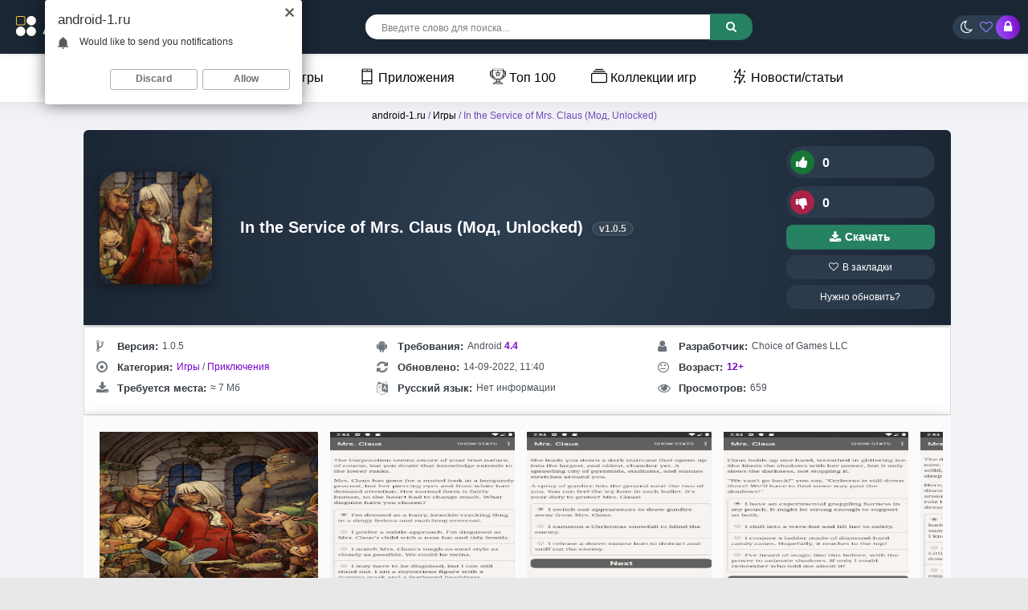

--- FILE ---
content_type: text/html; charset=utf-8
request_url: https://android-1.ru/7605-in-the-service-of-mrs-claus.html
body_size: 27688
content:
<!DOCTYPE html>
<html prefix="og: http://ogp.me/ns#" lang="ru">
<head>  
<meta name="viewport" content="width=device-width, initial-scale=1.0">
	<title>Скачать In the Service of Mrs. Claus 1.0.5 (Мод, Unlocked) на Android</title>
<meta charset="utf-8">
<meta name="title" content="Скачать In the Service of Mrs. Claus 1.0.5 (Мод, Unlocked) на Android">
<meta name="description" content="У нас вы можете скачать игру In the Service of Mrs. Claus с модом или оригинал. Полная версия APK или взломанная на телефон и планшет">
<meta name="keywords" content="миссис, Клаус, История, могут, который, гоблины, замок, Санты, сердце, найти, Игрок, церемонию, человека, которые, сектами, богами, пришедшими, чтобы, свергнуть, сюжетная">
<meta name="generator" content="DataLife Engine (https://dle-news.ru)">
<meta name="news_keywords" content="Unlocked">
<link rel="canonical" href="https://android-1.ru/7605-in-the-service-of-mrs-claus.html">
<link rel="search" type="application/opensearchdescription+xml" title="Скачать лучшие моды и игры для Android бесплатно | Android-1.ru" href="https://android-1.ru/index.php?do=opensearch">
<link rel="preconnect" href="https://android-1.ru/" fetchpriority="high">
<meta property="twitter:title" content="Скачать In the Service of Mrs. Claus 1.0.5 (Мод, Unlocked) на Android">
<meta property="twitter:url" content="https://android-1.ru/7605-in-the-service-of-mrs-claus.html">
<meta property="twitter:card" content="summary_large_image">
<meta property="twitter:image" content="https://android-1.ru/uploads/posts/2022-01/in-the-service-of-mrs-claus.png">
<meta property="twitter:description" content="В игре In the Service of Mrs. Claus гоблины обладают пятью умениями, делающими их мастерами в превращении и подражании другим людям, исследовании сложного оружия, ношении разнообразного оборудования и инструментов. В роли сверхсекретного агента миссис Клауса вы отправляетесь на миссию по поиску">
<meta property="og:type" content="article">
<meta property="og:site_name" content="Скачать лучшие моды и игры для Android бесплатно | Android-1.ru">
<meta property="og:title" content="Скачать In the Service of Mrs. Claus 1.0.5 (Мод, Unlocked) на Android">
<meta property="og:url" content="https://android-1.ru/7605-in-the-service-of-mrs-claus.html">
<meta property="og:image" content="https://android-1.ru/uploads/posts/2022-01/in-the-service-of-mrs-claus.png">
<meta property="og:description" content="В игре In the Service of Mrs. Claus гоблины обладают пятью умениями, делающими их мастерами в превращении и подражании другим людям, исследовании сложного оружия, ношении разнообразного оборудования и инструментов. В роли сверхсекретного агента миссис Клауса вы отправляетесь на миссию по поиску">
    <link rel="shortcut icon" href="/templates/androidus-warm/images/favicon.png">

    <link rel="preload" href="/an2logo.svg" as="image" type="image/svg+xml">
    <link rel="preload" href="https://android-1.ru/uploads/posts/2022-01/thumbs/in-the-service-of-mrs-claus.png" as="image">
    <meta name="google-site-verification" content="lo8GmNLncnsv_2DkzXBEQ6CeFooAGmIfjZtJDDhC-Fs" />
    <meta name="yandex-verification" content="7deedd02d4960373" />
<style>*{background:transparent;margin:0;padding:0;outline:none;border:0;-webkit-box-sizing:border-box;-moz-box-sizing:border-box;box-sizing:border-box}ol,ul{list-style:none}blockquote,q{quotes:none}table{border-collapse:collapse;border-spacing:0}input,select{vertical-align:middle}article,aside,figure,figure img,hgroup,footer,header,nav,section,main{display:block}img{max-width:100%}.clr{clear:both}.clearfix:after{content:"";display:table;clear:both}body{font-family:'Montserrat',sans-serif;line-height:normal;padding:0;margin:0;color:var(--text-color);background-color:var(--bg-color);min-height:100%;width:100%;font-weight:500}a{color:var(--a-color);text-decoration:none}a:focus{text-decoration:none}h1,h2,h3,h4,h5{font-weight:700;font-size:18px}:root{--bg-color:#e8e8e8;--text-color:#000;--themful:#ffffffbd;--fon:#f0f2f5;--tmenu:#fff;--a-color:#000;--side-panel:#fff;--side-panel2:#e3e3e3;--finfoa:#7c4ec2;--speedbarov:#7447bc;--short-in:#ffffff;--short-inhover1:#f2f6f8;--short-lin:#e3e3e3;--comments_wrpappergood:#CCF5D1;--comments_wrpapperbad:#F5CCCC;--comm-rate3:#197635;--mass_comments_action:#ebebeb;--content-tab11:#fff;--navigationa:#fff;--catalog-genres:#f9f9f9;--comm-one:#000000;--login-box:#fff;--menu2:#1f1d3659;--menu2t:#000000;--menu3:#fff;--full-texta:#0033BD;--finfoa2:#7600cd;--rectangle-container:#f3f3f3;--spoiler332:#f5f5f5;--rectangle-container2:#e1e1e1;--spoiler3323:#ccc;--column1:#ddd;--column2:#ddd;--prev-next-navigationa:#f8f8f8;--prev-next-navigationa2:#333;--read-more:#1f1d36;--seo-text2234:#f9f9f9;--info-card:#ffffff;--info-title765:#333;--info-content765:#666;--game-card888:#fff;--game-card999:#fff;--game-title999:#333;--game-info:#555;--seo-text2235:#ffffff;--seo-text2236:#333333;--screenshots-title:#f8f8f8;--screenshots-title2:#333;--screenshots-title3:#ddd;--spoilerp:#f9f9f9;--description-header912:#423177;--info-title765:#343a40;--info-content765:#495057;--comm-right:#dbdbdb;--comm-rate3:#075709;--comm-rate3m:#8d0000;--comm-rate3a:#000000;--comm-three-left:#181818}:root.dark{--finfoa2:#7ba3fb;--bg-color:#191a2c;--text-color:#e3e3e3;--themful:#23233c;--fon:#191a2c;--tmenu:#25253a;--a-color:#eee;--side-panel:#161622;--side-panel2:#000000;--finfoa:#7ba3fb;--speedbarov:#55bad9;--short-in:#23233c;--short-inhover1:#191a2c;--short-lin:#171734;--comments_wrpappergood:#4f9f58;--comments_wrpapperbad:#bd7575;--comm-rate3:#ffffff;--mass_comments_action:#20213a;--content-tab11:#23233c;--navigationa:#2b2d52;--catalog-genres:#23233c;--comm-one:#f7f7f7;--login-box:#23233c;--menu2:#4b4d6f;--menu2t:#dedede;--full-texta:#2eb1e3;--rectangle-container:#2e2e49;--spoiler332:#2e2e49;--rectangle-container2:#46466b;--spoiler3323:#2e2e49;--column1:#4a4a73;--column2:#4a4a73;--prev-next-navigationa:#6c5dc3;--prev-next-navigationa2:#dedede;--read-more:#d1d1d1;--seo-text2234:#191a2c;--info-card:#23233c;--info-title765:#e3e3e3;--info-content765:#c5c5c5;--game-card888:#2d2d4e;--game-card999:#2d2d4e;--game-title999:#e9e9e9;--game-info:#c9c9c9;--seo-text2235:#23233c;--seo-text2236:#ddd;--screenshots-title:#363657;--screenshots-title2:#e3e3e3;--screenshots-title3:#535375;--spoilerp:#262741;--description-header912:#bba6fc;--info-title765:#dddddd;--info-content765:#c0c5ca;--comm-right:#3a3a5b;--comm-rate3:#5bec61;--comm-rate3m:#ff3d3d;--comm-rate3a:#cbcbcb;--comm-three-left:#cdcdcd}html.dark .dark body{background-color:#1f1e36;color:white}button,textarea,input[type="text"],input[type="password"]{appearance:none;-webkit-appearance:none;font-size:16px;font-family:'Arial' !important}.button,.btn,.pagi-load a,.up-second li a,.usp-edit a,.qq-upload-button,button:not(.color-btn):not([class*=fr]),html input[type="button"],input[type="reset"],input[type="submit"],.meta-fav a,.usp-btn a{display:inline-block;text-align:center;padding:0 20px;height:40px;line-height:40px;border-radius:4px;cursor:pointer;background:#278163;color:#fff;font-size:14px;font-weight:700}input[type="text"],input[type="password"]{height:40px;line-height:40px;border-radius:4px;border:0;padding:0 15px}select{height:30px;border:0;padding:0 15px}textarea{padding:15px;overflow:auto;vertical-align:top;resize:vertical}input[type="text"],input[type="password"],select,textarea{width:100%;background-color:#fff;color:#000;box-shadow:inset 0 0 0 1px #e3e3e3,inset 1px 2px 5px rgba(0,0,0,0.1)}select{width:auto;margin-bottom:10px;border-radius:25px}input::placeholder,textarea::placeholder{color:#000;opacity:0.5;font-size:14px}.img-box,.img-wide,.img-square,.img-resp,.img-resp-vert,.img-resp-sq,.img-fit{overflow:hidden;position:relative}.img-box img,.img-square img,.img-resp img,.img-resp-vert img,.img-resp-sq img{width:100%;min-height:100%;display:block}.img-fit img{width:100%;height:100%;object-fit:cover}.nowrap{white-space:nowrap;overflow:hidden;text-overflow:ellipsis}.fx-row{display:-ms-flexbox;display:-webkit-flex;display:flex;-ms-flex-wrap:wrap;-webkit-flex-wrap:wrap;flex-wrap:wrap;-ms-flex-pack:justify;-webkit-justify-content:space-between;justify-content:space-between}.fx-col{display:-ms-flexbox;display:-webkit-flex;display:flex;-ms-flex-direction:column;-webkit-flex-direction:column;flex-direction:column}.fx-center{-ms-flex-pack:center;-webkit-justify-content:center;justify-content:center}.fx-middle{-ms-flex-align:center;-webkit-align-items:center;align-items:center}.fx-1{-ms-flex-preferred-size:0;flex-basis:0;-webkit-box-flex:1;-ms-flex-positive:1;flex-grow:1;max-width:100%}b,strong,h1,h2,h3,h4,h5,.fw700{font-weight:700}.icon-left .fa,.icon-left .icon{margin-right:5px}.anim-all{transition:all .3s}.pages,.short-in,.lcomm-text,.add-comm-form,.filter-sect,.sect-ffirst{background:var(--themful);border-radius:6px}.comm-right{background-color:var(--comm-right)}.dark .pages{background-color:#1f1e36}.pages{padding:5px}.wrap{min-width:320px;position:relative;overflow:hidden;background-color:var(--fon)}.wrap-center{max-width:1270px;margin:0 auto;position:relative;z-index:20}.header{box-shadow:0 0 5px rgba(0,0,0,0.2);position:relative;z-index:999;background: linear-gradient(145deg, #1b2635, #1b2635);}@media screen and (max-width:1220px){.wrap{padding-top:60px}.header{position:fixed;left:0;top:0;width:100%}.sticky-hide{top:-70px}.is-active.sticky-hide{top:-140px}.sticky{top:0 !important}}.cols{margin:6px 0;position:relative;z-index:20}.cols2{margin:1px 0;position:relative;z-index:20;left:7%}.content{padding:0 10px}.footer{background:linear-gradient(145deg, #2d3e50, #1b2635);color:#ccc;position:relative;text-align:center;padding:20px 2000px 20px 2000px;margin:0 -2000px}.tmenu{background-color:var(--tmenu);box-shadow:1px 0 20px rgba(0,0,0,.08);font-weight:300;margin-left:-2000px;margin-right:-2000px;padding:0 2000px;position:relative;z-index:200;text-align:center}#gotop{position:fixed;width:40px;height:40px;line-height:40px;right:10px;bottom:10px;z-index:9998;display:none;background-color:#fff;color:#222;cursor:pointer;font-size:16px;border-radius:50%;text-align:center;box-shadow:0 1px 4px rgba(0,0,0,0.2)}.btn-menu{height:40px;border-radius:4px;line-height:40px;text-align:center;margin-right:18px;cursor:pointer;font-size:24px;color:#fff;display:none}.logo{display:block;width:220px;height:57px}.login-btns > *{display:inline-block;vertical-align:middle;font-size:16px;cursor:pointer;height:30px;border-radius:50%;line-height:30px;text-align:center}.btn-login{color:#fff;width:30px;margin-right:-5px;background:linear-gradient(261deg,rgb(120,12,197) 0,rgb(154,78,249) 96%)}@media (max-width:950px){.btn-login{margin-left:13px}}.btn-fav{color:#9d7eff}.btn-login:hover{background:#000;color:#fff}.search-wrap{margin-left:-22px}.search-box{width:480px;position:relative}.search-box input,.search-box input:focus{padding:0 40px 0 20px;background-color:#fff;color:#000;border-radius:15px;box-shadow:none;height:31px;line-height:31px}.search-box input:not(:focus)::placeholder{color:#000;opacity:0.5;font-size:12px}.search-box button{position:absolute;right:0;top:-1.4px;z-index:10;background:linear-gradient(261deg,rgb(120,12,197) 0,rgb(154,78,249) 96%);color:#fff !important;font-size:14px !important;height:33px !important;line-height:31px !important;border-radius:0 15px 15px 0 !important;margin-right:-2px}.tmenu > li{display:inline-block;margin-right:30px;position:relative}@media (max-width:767px){.tmenu > li{float:left;margin-right:10px;width:100%;text-align:left}}.tmenu > li > a{display:block;height:60px;line-height:60px;font-weight:400;margin-left:10px}.tmenu .fa{color:#8614d3;margin-right:6px}.tmenu > li > a:hover,.tmenu .menuactive > a{color:#8f5ef9}.sect-header{margin-bottom:10px}.sect-title{font-size:20px;font-weight:400}.sect-link{display:inline-block;padding:0 15px;border-radius:15px;cursor:pointer;margin-left:15px;margin-top:5px;background:linear-gradient(145deg,#2f1f4c,#2f296b);color:#fff;font-size:12px;height:30px;line-height:30px;font-weight:700}@media screen and (max-width:760px){.short-item23{float:left;width:100%;padding:0 4px;margin-bottom:10px}}.top-item{width:100%;margin-bottom:15px;font-size:12px;line-height:1.5}.top-img{width:40px;height:40px;margin-right:8px;border-radius:6px}.footer > *{position:relative;z-index:10}.ft-menu li{display:inline-block;margin:0 10px 15px 10px}.ft-menu a{color:#fff;font-weight:700}.ft-copyr{font-size:12px;margin-bottom:20px}.bottom-nav{line-height:40px;text-align:center;padding:30px 0 15px 0}.pagi-nav{max-width:100%;display:inline-block}.pagi-nav > span{display:inline-block}.pprev,.pnext{}.pprev{}.pnext a,.pprev a,.pprev > span,.pnext > span{display:block;width:46px;text-align:center}.navigation{text-align:center}.navigation a,.navigation span,.pnext a,.pprev a,.pprev > span,.pnext > span{display:inline-block;padding:0 15px;background-color:var(--navigationa);margin:5px 2px 0 2px;border-radius:4px;font-size:18px;box-shadow:1px 0 20px rgba(0,0,0,.08)}.navigation span,.pagi-nav a:hover{background-color:#7840d1;color:#fff}.navigation span.nav_ext{background-color:var(--navigationa);color:#939393}.pagi-nav a:hover{background-color:#7840d1;color:#fff}.dle-comments-navigation .pagi-nav{margin-bottom:0}.sect-rels .sect-title{position:relative;left:20px;font-size:18px;font-weight:700}.sect-ffirst{overflow:hidden}.frate,.fheader{position:relative;z-index:20;color:#fff}.frate{width:200px;padding-left:15px}.rate3-short{white-space:nowrap;font-weight:700}.sr-plus1,.sr-minus1{cursor:pointer;height:40px;line-height:30px;border-radius:20px;background:#2c3b4b;padding:5px;padding-right:15px;color:#fff}.sr-minus1{margin-top:10px}.sr-plus1 div,.sr-minus1 div{display:inline}.sr-plus1 .fa{background-color:#177538;color:#ffffff}.sr-minus1 .fa{background-color:#ab2248;color:#ffffff}.rate3-short .fa{font-size:16px;margin-right:10px;width:30px;height:30px;line-height:30px;text-align:center;border-radius:50%;min-width:30px}.sr-plus1:hover .fa,.sr-minus1:hover .fa{background-color:#146889;color:#fff}.ffav a{display:block;border-radius:13px;padding:8px 0;text-align:center;background:#2c3b4b;color:#ffffff;margin-top:7px;font-size:12px}.ffav2 a{display:flex;align-items:center;justify-content:center;gap:6px;border-radius:8px;font-size:13.5px;font-weight:600;text-align:center;color:#fff;background:#278163;padding:8px 0;margin-top:8px;box-shadow:inset 0 -1px 0 rgba(0,0,0,0.1);transition:background 0.3s ease,transform 0.2s ease;text-decoration:none}.ffav2 a:hover{background:#2f9e77;transform:translateY(-1px)}.ffav2 a:active{transform:scale(0.98);box-shadow:none}.ffav2 .fa{font-size:15px;line-height:1}.finfo2 a{color:var(--finfoa2)}.fdesc{padding:3px}.fdl-box{padding:5px}.fdl-header{margin-bottom:15px}.fdl-btn-new{width:100%;overflow:hidden;background-color:#501d81;color:#ffffff;border-radius:1px;text-align:center}.fdl-btn-icon,.fdl-btn-size{width:50px;background-color:rgba(0,0,0,0.1);font-size:24px}.fdl-btn-title{padding:15px;text-align:left;font-size:16px}.fdl-btn-title div + div{font-size:12px;margin-top:5px;opacity:0.8;font-weight:400}.fdl-btn + .fdl-btn{margin-top:8px;margin-bottom:8px}.fdl-btn-gp{background-color:#297b3f;border-radius:10px;margin-bottom:8px;max-width:650px}.fdl-btn-gp2{background-color:#317735;margin-bottom:8px;max-width:650px}.fdl-btn-gp img{width:20px}.fdl-btn-gp .fdl-btn-icon{background-color:rgb(71 163 80 / 63%)}.fdl-btn-gp2 .fdl-btn-icon2{background-color:rgb(71 163 80 / 63%)}.fdl-btn-gp2 img{width:20px}.fdl-btn-gp2 .fdl-btn-icon{background-color:rgb(130 73 203)}.fdl-btn:hover{background-color:#8f2cf4;color:#fff}.fdl-btn-icon2{background-color:rgb(44,122,70)}.fdl-btn-icon2{width:50px;background-color:rgb(90,60,143);font-weight:400;font-size:13px}
 .video-box embed,.video-box object,.video-box video,.video-box iframe,.video-box frame{max-width:100% !important;display:block;width:100%;height:400px}.mejs-container{max-width:100% !important}.full-text{line-height:2;font-size:14px;font-weight:400}.text2{line-height:2;margin-top:10px;font-size:12px;font-weight:400}.full-text img:not(.emoji){max-width:100%}.full-text > img[style*="left"],.full-text > .highslide img[style*="left"]{margin:0 10px 10px 0}.full-text > img[style*="right"],.full-text > .highslide img[style*="right"]{margin:0 0 10px 10px}.full-text a{text-decoration:none;color:var(--full-texta);text-decoration:none;background:linear-gradient(#001fff,#001fff) no-repeat;background-size:100% 1px;background-position:0 1em}.full-text a:hover{text-decoration:none}.full-text h2,.full-text h3,.full-text h4,.full-text h5{margin:10px 0;font-size:24px;font-weight:300}.full-text p{border-radius:30px}.dcont{background-color:#1b1f17b3;color:#ffffff;border-radius:30px;text-align:center}.full-text ul,.full-text ol{margin:0}.full-text ul li{list-style:disc;margin-left:40px}.full-text ol li{list-style:decimal;margin-left:40px}.full-taglist a{color:#d20068}.full-taglist{margin-top:20px}.full-taglist span:not(.fa):not(:last-child):after{content:",";display:inline}
 .add-comms{padding:15px;margin-bottom:30px;display:none}.ac-inputs input{width:48.5%;margin-bottom:15px}.ac-textarea textarea{height:100px;margin-bottom:15px}.add-comms input,.add-comms textarea,.ac-submit button{}.ac-protect,.ac-textarea .bb-editor + br{display:none}.comments_subscribe input{margin-right:10px}.comments_subscribe{display:block}.mass_comments_action{padding:10px;background-color:var(--mass_comments_action);margin:20px 0 0 0;text-align:right}.last-comm-link{font-size:16px;margin-bottom:10px;text-decoration:underline}.comm-item{margin-bottom:30px;font-size:12px}.comm{max-width:900px;margin:0 auto}.comm-left{width:50px;margin-right:15px}.comm-right{padding:10px 15px;position:relative;border-radius:6px}.comm-right:before,.comm-right:after{content:'';border:10px solid transparent;border-right-color:#fff;position:absolute;right:100%;top:15px;margin-right:-1px;z-index:2}.comm-right:after{z-index:1;margin-right:0;border-right-color:#e3e3e3}.comm-img{height:50px;border-radius:50%;background-color:transparent}.comm-two{margin:10px 0 10px 0;font-size:12px !important}.comm-one > span{margin-right:15px;color:var(--comm-one)}.comm-one > span.comm-author,.comm-one > span.comm-author a{color:color:var(--comm-one)}.comm-three-left > a,.comm-three-right li a{color:var(--comm-three-left)}.comm-three-right li{display:inline-block;margin-left:15px}.comm-rate3{white-space:nowrap;font-size:14px;margin-right:15px;height:20px;line-height:20px;display:inline-block;vertical-align:top;color:#000000;position:relative;top:-3px}.comm-rate3 a{display:inline-block;vertical-align:middle;color:var(--comm-rate3a);position:relative;top:-2px}.comm-rate3 a:hover{color:#000}.comm-rate3 a:last-child{margin-bottom:-6px}.comm-rate3 > span{margin:0 5px;font-size:12px}.comm-rate3 > span > span.ratingtypeplus{color:#06b601}.comm-rate3 > span > span.ratingplus{color:var(--comm-rate3)}.comm-rate3 > span > span.ratingminus{color:var(--comm-rate3m)}.comm-three a:hover{text-decoration:underline}
 .login-overlay,.mmenu-overlay{position:fixed;z-index:998;left:0;top:0;width:100%;height:100%;opacity:0.9;display:none;background-color:#000}.login-box{position:fixed;z-index:999;left:50%;top:50%;transform:translate(-50%,-50%);background-color:var(--login-box);padding:30px 60px 40px 60px;border-top:5px solid #f39c12;width:400px;box-shadow:0 20px 60px rgba(0,0,0,0.5);display:none}.login-close{width:26px;height:26px;line-height:26px;text-align:center;font-size:24px;cursor:pointer;position:absolute;top:-30px;right:-30px;color:#fff}.login-title{font-size:18px;font-weight:700;margin-bottom:15px;text-align:center}.login-title:first-letter{color:#f39c12}.login-avatar{width:60px;height:60px;border-radius:50%;margin:0 auto 15px auto;text-align:center;line-height:60px;font-size:24px;background-color:#f2f6f8;color:#939393}.login-input{margin-bottom:15px}.login-btn button{width:100%;margin:15px 0}.login-btm a{border-bottom:1px dotted #3498db;color:#3498db;font-size:12px}.login-check{position:relative}.login-check input{opacity:0;position:absolute;cursor:pointer}.login-check span{display:block;padding-left:36px;height:30px;line-height:30px;color:#939393}.login-check span:before,.login-check span:after{content:'';position:absolute;top:50%;transition:.3s}.login-check span:before{left:0;height:10px;margin-top:-5px;width:26px;border-radius:5px;background:#fff;box-shadow:inset 0 1px 4px rgba(0,0,0,0.3)}.login-check span:after{left:1px;height:12px;width:12px;margin-top:-6px;background:#2ecc71;border-radius:6px;box-shadow:0 1px 4px rgba(0,0,0,0)}.login-check input:checked + span:before{background-color:#fff}.login-check input:checked + span:after{left:13px;background-color:#fff;box-shadow:0 1px 4px rgba(0,0,0,0.3)}.login-menu{border-top:1px solid #e3e3e3;border-left:1px solid #e3e3e3}.login-menu li{text-align:center;border-right:1px solid #e3e3e3;border-bottom:1px solid #e3e3ee;width:50%}.login-menu a{display:block;padding:10px 5px;font-size:12px}.login-menu li .fa{display:none;height:28px;font-size:22px;color:#06c}.login-admin{text-align:center;margin:-10px 0 25px 0}.login-soc-title{display:flex;align-items:center;margin:30px 0 15px 0}.login-soc-title:before,.login-soc-title:after{content:'';height:1px;background-color:#e3e3e3;flex:1}.login-soc-title:before{margin-right:15px}.login-soc-title:after{margin-left:15px}.login-soc-btns{text-align:center}.login-soc-btns a{display:inline-block;margin:0 3px;vertical-align:top}.login-soc-btns img{display:block;width:30px;height:30px;border-radius:50%}
 .btn-search{display:none}.side-panel{width:280px;height:100%;overflow-x:hidden;overflow-y:auto;background-color:var(--side-panel);padding:15px;padding-top:0;z-index:9999;position:fixed;left:-320px;top:0;transition:left .4s;-webkit-transition:left .4s}.side-panel.active{left:0}.close-overlay{width:100%;height:100%;background-color:rgba(0,0,0,0.5);position:fixed;left:0;top:0;z-index:9998;display:none}.btn-close{cursor:pointer;display:block;left:280px;top:-40px;position:fixed;z-index:9999;width:40px;height:40px;line-height:40px;text-align:center;font-size:18px;background-color:#e84e36;color:#fff;transition:top .4s;-webkit-transition:top .4s}.btn-close.active{top:0}body.opened-menu{overflow:hidden;width:100%;height:100%}.side-panel .share-box{display:none}.side-panel .to-mob{display:block}.side-panel .tmenu{margin:0;padding:0;box-shadow:none;margin-bottom:15px;background-color:var(--side-panel)}.side-panel .tmenu > li{width:100%;border-bottom:1px solid var(--side-panel2);float:none}.side-panel .tmenu > li > a{height:40px;line-height:40px}.side-panel .hidden-menu{position:static;display:block;width:100%;border-radius:0;box-shadow:none;background-color:#f3f3f3;width:calc(100% + 30px);margin-left:-15px}@media screen and (max-width:1220px){.wrap-center{max-width:1000px}.header-in{padding-left:10px;padding-right:10px}.footer{padding-left:2010px;padding-right:2010px}#gotop{display:none !important}.not-logged .login-avatar,.to-mob{display:none}.login-close{top:-5px}.login-title{font-size:18px}.login-box{max-width:calc(100% - 60px);padding:15px}.btn-menu{display:block;color:#fff;width: 20px;}.col-left,.col-right{box-shadow:none}.content{min-width:100%;padding:0}.col-left{-ms-flex-order:9;-webkit-order:9;order:9}.filter-content{padding-left:10px;padding-right:10px}.cols{padding-left:10px;padding-right:10px}.cols2{margin:15px auto;position:relative;z-index:20;left:0;max-width:870px}.sect-ffirst{margin:-25px -10px 0 -10px;border-radius:0}
 .sect-ffirst2{margin:0 0 0 0;border-radius:0;border-top:5px solid #f39c12}marquee{display:none}}.btn-search2{display:block;font-size:18px;text-align:right;color:#fff;margin-right:5px}@media screen and (max-width:950px){.wrap-center{max-width:768px}.search-wrap,.btn-fav{display:none}.search-box{width:100%}.btn-search{display:block;font-size:18px;text-align:right;color:#ffffff;margin-right:15px}.btn-search2{display:block;font-size:18px;text-align:right;color:#fff;margin-right:-13px}.short-item{width:33.33%}.short-item22{width:40%}.filter-sect{margin-top:-20px}.filter-icon{width:100%;border-radius:0;padding:15px;font-size:16px;display:block}.filter-icon:after{content:'Подобрать по параметрам';margin-left:10px;display:inline;font-size:14px;font-weight:700}.filter-content{display:none}.filt-col{width:100%;margin-bottom:15px}.filter-btns{width:100%}.filt-range{width:100%;padding-right:23px}.sect-title{font-size:18px;font-weight:700}.sect-col{width:100%}.sect-col + .sect-col{margin-top:30px}.sect-wide{order:10}.site-desc-wr{order:11}.logo{overflow:hidden;position:relative;-ms-flex-preferred-size:0;flex-basis:0;-webkit-box-flex:1;-ms-flex-positive:1;flex-grow:1;max-width:100%;min-width:50px;margin-right:30px}.logo img{position:absolute;height:auto;left:0;top:40%;transform:translateY(-50%);width:220px}.search-wrap{min-width:100%;padding:0 0 10px 0;margin:0;-ms-flex-order:9;-webkit-order:9;order:9}.is-active .search-wrap{display:block}}@media screen and (max-width:760px){.wrap-center{max-width:640px}.col-left,.col-right{width:100%;margin-bottom:10px}.dcont button{font-size:12px;margin-bottom:15px;padding:0 15px !important}.comments-tree-list .comments-tree-list{padding-left:0 !important}.comments-tree-list .comments-tree-list:before{display:none}.mass_comments_action{display:none}}@media screen and (max-width:590px){.wrap-center{max-width:480px}.top-item{width:100%}.short-item{width:50%;padding:0 3px}.short-item22{padding:0 3px}.fheader h1{font-size:16px;font-weight:600}.frate{width:100%;width:calc(100% + 20px);padding:10px 5px;margin:1px 190px -10px -10px}.frate .mrating{transform:none;margin:0 auto;left:0;width:150px}.sect-ffirst .short-img-bg{right:0}.sect-ffirst .short-img{width:110px;height:110px;z-index:3}.sect-ffirst .short-img-holder,.fmessage{padding-left:8px;padding-right:8px}.finfo li{width:33.33%;max-width:33.33%;margin-bottom:15px;padding:0 10px;font-size:12px}.finfo{padding-bottom:0;padding-left:0;padding-right:0;justify-content:start}.fdl-box .fdl-header{display:block;text-align:center}.fdl-box .share{margin:15px auto 0 auto}.rate3-short{display:flex;justify-content:space-between}.sr-plus1,.sr-minus1{margin:0;min-width:49%}.fdesc,.fdl-box{}.ui-dialog{width:100% !important}.upop-left,.upop-right{float:none !important;width:100% !important;margin:0;padding:0 20px}.upop-left{margin-bottom:10px;text-align:center}.ui-dialog-buttonset button{display:block;margin:0 0 5px 0;width:100%}#dofullsearch,#searchsuggestions span.seperator{display:none !important}.attach .download-link{margin:0 -15px 0 0;float:none;display:block;padding:0 10px}.attach-info{float:none}}@media screen and (max-width:470px){.wrap-center222{max-width:320px}.logo{margin-right:5px}.short-label{bottom:auto;right:auto;top:15px;left:-55px;z-index:9999}.short-label2{bottom:auto;right:auto;top:2px;left:-38px;z-index:20}.sect-comms .sect-title{display:none}.sect-comms .sect-link{margin:0;width:100%;text-align:center}.video-box embed,.video-box object,.video-box video,.video-box iframe,.video-box frame{height:250px}}.clouds_xsmall a{border-radius:4px;margin-left:15px;display:inline-block;padding:0 15px;background-color:#2c2c3a;color:#fff;font-size:12px;height:30px;line-height:30px;font-weight:700;margin-top:8px}.logo{margin-top:10px}.login-btns{background:linear-gradient(145deg,#2c3e50,#2c3e50);border-radius:20px;padding-left:10px;margin-right:10px}.fx-middle{-ms-flex-align:center;-webkit-align-items:center;align-items:center}.btnupdateapp{display:block;border-radius:13px;padding:8px 0;text-align:center;background:#2c3b4b;color:#ffffff;font-size:12px}@media (max-width:768px){.button-container{display:grid;grid-template-columns:repeat(2,1fr);gap:10px}.button-container > div{width:100%}}
 .sect-green2{background-color:#674caf;color:#fff;margin-bottom:3px}.sect-weektop3 .sect-title,.sect-weektop3 .sect-title{font-size:20px}.sect-weektop3 .sect-header,.sect-weektop3 .sect-header{margin-bottom:15px}.sect-weektop3{border-radius:15px;padding:15px;background:linear-gradient(145deg,#2f1f4c,#2f296b)}.sect-weektop3 .top-item{width:25%;color:#fff;margin:0 0 15px 0 !important}.sect-weektop3 .top-cat{color:#97c991}@media screen and (max-width:760px){.wrap-center{max-width:640px}.short{width:33.33%}.sect-weektop3 .top-item{width:50%}.sect-weektop3 .top-item{width:100%}}@media screen and (max-width:760px){.wrap-center{max-width:640px}.short{width:33.33%}.sect-weektop2 .top-item{width:50%}.sect-weektop2 .top-item{width:100%}}.sect + .sect{margin-top:30px}.sect-link{white-space:nowrap;margin-left:15px}.mb-rem-15{margin-bottom:-15px}.top-item:hover .top-title{text-decoration:underline}.top-title{color:#e3e3e3;font-weight:600}#fixed{width:200px;position:absolute}.tabs{min-width:320px;max-width:1050px;padding:0;margin:0 auto}
 .tabs>section{display:none;padding:5px;background:var(--content-tab11)}.tabs>section>p{margin:0 0 5px;line-height:1.5;color:#383838;
 -webkit-animation-duration:1s;animation-duration:1s;-webkit-animation-fill-mode:both;animation-fill-mode:both;-webkit-animation-name:fadeIn;animation-name:fadeIn}.tabs>input{display:none;position:absolute}.screenshots-title{font-size:18px;font-weight:bold;color:var(--screenshots-title2);text-align:center;background-color:var(--screenshots-title);border:1px solid var(--screenshots-title3);border-radius:4px;padding:8px;margin-top:5px;box-shadow:0 2px 4px rgba(0,0,0,0.1);max-width:200px;margin-left:auto;margin-right:auto;font-family:'Arial',sans-serif}#tab1:checked~#content-tab1,#tab2:checked~#content-tab2,#tab3:checked~#content-tab3,#tab4:checked~#content-tab4{display:block}@media screen and (max-width:680px){.tabs>label{}.tabs>label:before{margin:0;font-size:18px}.soc{width:40%;margin-bottom:30px}}
 .fsect,.tabs-box,.fdl-box{padding-left:10px;padding-right:10px;border:3px solid #3b3c59;border-radius:0 0 30px 30px;margin-bottom:3px}@media (max-width:650px){.scr-box a img{max-height:210px;min-height:210px}}.scr-box br{display:none}::-webkit-scrollbar{width:10px;height:4px;cursor:pointer}::-webkit-scrollbar-track-piece{background:#1e1f35;-webkit-border-radius:0}::-webkit-scrollbar-thumb:vertical{height:5px;background-color:#603cd2;-webkit-border-radius:5px;cursor:pointer}::-webkit-scrollbar-thumb:horizontal{width:5px;background-color:#603cd2;-webkit-border-radius:3px;cursor:pointer}.fdl-old09{padding:0;border-radius:15px;margin-bottom:10px;color:white;justify-content:center;align-items:center;max-width:800px}.fdl-btn2-title{font-size:15px;z-index:1}.fdl-btn2-icon{width:50px;height:100%;border-radius:4px 0 0 4px;text-align:center;position:absolute;left:0;top:0;font-size:24px;background-color:rgb(50 33 103)}.fdl-btn325-size{background-color:#27ae60;padding:10px;border-radius:4px;margin-left:15px;background:rgb(45 29 95);box-shadow:0 1px 2px rgba(0,0,0,.15)}.fdl-btn300:hover,.fdl-ctrl > *:hover{opacity:0.8}.fdl-old09 .fdl-btn300{background:linear-gradient(238deg,rgba(112,58,140,0.8799894957983193) 0,rgba(57,37,119,0.896796218487395) 40%)}.fdl-old3 .fdl-btn300{background:linear-gradient(238deg,rgba(112,58,140,0.8799894957983193) 0,rgba(57,37,119,0.896796218487395) 40%)}.fdl-btn300{text-align:center}.fdl-old09 .fdl-btn300{background:rgb(75 58 139)}.fdl-btn300{background:linear-gradient(238deg,rgba(112,58,140,0.8799894957983193) 0,rgba(57,37,119,0.896796218487395) 40%);color:#ffffffde !important;padding:10px 15px;border-radius:4px;background:linear-gradient(to bottom,#6fbf73 0,#46a14a 100%);box-shadow:0 1px 2px rgb(0 0 0 / 15%);position:relative;padding-left:73px;min-height:58px}.fx-1{-ms-flex-preferred-size:0;flex-basis:0;-webkit-box-flex:1;-ms-flex-positive:1;flex-grow:1;max-width:1100px;min-width:50px}.fx-2{-ms-flex-preferred-size:0;flex-basis:0;-webkit-box-flex:1;-ms-flex-positive:1;flex-grow:1;min-width:50px}@media screen and (min-width:360px) and (max-width:420px){
 .screen3d{display:flex}}.fullstorytags{background-color:#2c3e50;color:#fff;text-align:center;padding-top:6px;margin-top:-2px}.updtbtn{padding-top:7px}@media(max-width:1440px){.top-four__items{border-radius:0}.main-top::before{height:128px}.header{background-color:black}.main-top::before{right:calc((100% - 533px)/2)}}@media screen and (max-width:765px){.scrolling::-webkit-scrollbar{display:none}.scrolling{-ms-overflow-style:none;scrollbar-width:none}}.fa-fw{color:#8c8b8b}.fdl-btn2-title{z-index:10}.spoilerp{position:relative;margin-bottom:1rem;max-width:800px}.spoilerp input[type="checkbox"]{display:none}.spoilerp label{display:block;cursor:pointer;padding:7px;border:1px solid var(--screenshots-title3);background-color:var(--spoilerp);font-size:14px}.spoilerp .hiddenp{display:none;border:1px solid var(--screenshots-title3);border-top:none;font-family:'Helvetica Neue',Arial,sans-serif;line-height:1.6;font-size:13px;padding:10px}.spoilerp .hiddenp a{color:#8377ff;text-decoration:underline}.spoilerp input[type="checkbox"]:checked ~ .hiddenp{display:block}.layer::-webkit-scrollbar{width:0;height:0}@media (max-width:991px){.main-head-left{margin:0 auto;text-align:center;padding-left:1.5rem;padding-right:1.5rem}.main-head .btn-orange{display:inline-block!important}.main-head .btn{width:47%;max-width:9rem}.main-head .btn-orange{margin-left:.5rem}}@media (min-width:1200px){.main-head .btn{width:30%;max-width:9rem}}@media (min-width:992px){.main-head .wrp{display:flex}.main-head-right{display:block!important;position:relative;background-color:#f77a4c;width:45%;max-width:30rem;padding-left:2rem;margin-left:auto}.main-head-right::after,.main-head-right::before{content:"";position:absolute;top:0;width:0;height:0;border-style:solid;border-color:transparent}.main-head-right::after{left:0;margin-left:-9.75rem;border-bottom-color:#f77a4c;border-width:0 0 22.5rem 9.75rem}.main-head-right::before{right:0;margin-right:-9.75rem;border-top-color:#f77a4c;border-width:22.5rem 9.75rem 0 0}}@media (min-width:1140px){.main-head-right{margin-right:3rem}}.wrp{width:100%;max-width:calc(1200px + 4rem);margin:0 auto}@media (min-width:500px){.wrp{padding:0 2rem}}.wrp{display:flex}ul.foot_menu{display:flex;list-style:none;padding:0;margin:0 0 0 -.75rem}.main-head .title+p{line-height:1.5em;max-height:4.5em;overflow:hidden;margin-bottom:10px;font-size:14px;margin-top:2.5%}.btn.btn-orange{background:linear-gradient(161deg,rgb(98 25 147) 0,rgb(103 29 155) 100%);color:#e3e3e3;opacity:1!important;border-radius:20px}.btn.btn-green{background:linear-gradient(161deg,rgb(98 25 147) 0,rgb(103 29 155) 100%);opacity:1!important;border-radius:20px}.btn.btn-dark,.ui-button{background:linear-gradient(161deg,rgb(98 25 147) 0,rgb(103 29 155) 100%);color:#e3e3e3;opacity:1!important;border-radius:20px}@media (max-width:576px){.main-head{background-position:45% 50%}}@media (min-width:992px){.main-head .wrp{display:flex}.main-head-right{display:block!important;position:relative;background-color:#1f1d36;width:45%;max-width:30rem;padding-left:2rem;margin-left:auto}.main-head-right::after,.main-head-right::before{content:"";position:absolute;top:0;width:0;height:0;border-style:solid;border-color:transparent}.main-head-right::after{left:0;margin-left:-9.75rem;border-bottom-color:#1f1d36;border-width:0 0 22.5rem 9.75rem}.main-head-right::before{right:0;margin-right:-9.75rem;border-top-color:#1f1d36;border-width:22.5rem 9.75rem 0 0}}@media (min-width:1140px){.main-head-right{margin-right:3rem}}.section{padding-top:1.5rem}.catalog-breadcrumbs .breadcrumbs-list{position:relative;padding:0;margin:0;display:flex;list-style:none;justify-content:center;align-items:center}@media (max-width:1023px){.catalog-breadcrumbs .breadcrumbs-list{margin-left:65px;padding:10px 1px 5px 0}}@media (max-width:1220px){.catalog-breadcrumbs .breadcrumbs-list{margin-left:70px;padding:10px 1px 5px 0}}@media (max-width:600px){.catalog-breadcrumbs .breadcrumbs-list{margin-left:10px;margin-right:10px;padding:10px 1px 5px 0}}.speedbar .over{color:var(--speedbarov);padding-top:10px;font-size:12px}.slice{overflow:hidden;position:relative;transition:height .2s}.slice-masked:before{content:'';position:absolute;z-index:1;bottom:0;left:0;right:0;height:70px;pointer-events:none;background:-webkit-linear-gradient(top,rgba(255,255,255,0) 0,#3b347e 100%);background:linear-gradient(to bottom,rgba(255,255,255,0) 0,#333333 100%)}.slice-btn{margin:20px 0;font-weight:700;text-align:center}.slice-btn span{display:inline-block;cursor:pointer;text-decoration:underline;color:#B0D3FC}.scrin-box{-webkit-box-shadow:0 0 13px 0 rgba(0,0,0,0.19);-moz-box-shadow:0 0 13px 0 rgba(0,0,0,0.19);box-shadow:0 0 13px 0 rgba(0,0,0,0.19)}.scrin-box .scrin-items{overflow-x:auto;overflow-y:hidden;padding:0 10px;margin:-15px auto}.scrin-box .scrin-items ul{text-align:center}.scrin-box{width:auto;white-space:nowrap;min-height:180px}.scrin-box .scrin-items .scrin-images li{vertical-align:top;display:inline-block;margin-right:10px;overflow:hidden;border-radius:8px;min-width:130px}.scrin-box .scrin-items img{max-height:210px;min-height:210px;min-width:130px;width:100%;border:0}@media(max-width:899px){.catalog-genres .catalog-genres-list{display:none}.catalog-genres .catalog-genres-list.active{display:block;background-color:#162f3a;padding-bottom:10px}.catalog-genres .catalog-genres-item{margin-top:0;margin-bottom:5px;margin-right:0;color:#fff}.catalog-genres .catalog-genres-item:last-of-type{margin-bottom:0}.catalog-genres .catalog-genres-item a{color:#fff;border:0;padding-left:18px;border-radius:0}.catalog-genres .catalog-genres-item a:hover{background-color:#01913a;border:0}}.catalog-breadcrumbs .breadcrumbs-item:last-child a{color:#01913a}.catalog-breadcrumbs .breadcrumbs-item:last-child::after{content:none}.catalog-genres .container{padding:15px 20px 5px;border-radius:4px;background-color:var(--catalog-genres)}@media(max-width:899px){.catalog-genres .container{padding:0}}@media(max-width:899px){.catlol{background-color:#6d51cd}}.rectangle-container{position:relative;background-color:var(--rectangle-container);border:2px solid var(--rectangle-container2);border-radius:5px;padding:10px;margin-top:5px;word-break:break-word;font-weight:normal;max-width:1200px;margin:0 auto;font-family:'Open Sans',Arial,sans-serif;line-height:1.5;font-size:15px;color:var(--seo-text2236);background:var(--seo-text2235);border-radius:8px;box-shadow:0 2px 4px rgba(0,0,0,0.1);margin-bottom:10px}.navigation-text{display:block;max-width:100%;white-space:nowrap;overflow:hidden;text-overflow:ellipsis}.prev-next-navigation{display:flex;justify-content:space-between;margin:10px 0}.prev-next-navigation a{display:flex;align-items:center;text-decoration:none;color:var(--prev-next-navigationa2);background-color:var(--prev-next-navigationa);padding:10px;border-radius:5px;box-shadow:0 2px 5px rgba(0,0,0,0.2);transition:box-shadow 0.3s ease}.prev-next-navigation a:hover{box-shadow:0 4px 7px rgba(0,0,0,0.3)}.prev-next-navigation img{max-width:50px;margin-right:10px}@media (max-width:768px){.prev-next-navigation{flex-direction:column}.prev-next-navigation a{justify-content:center;width:100%;margin-bottom:6px;flex-direction:row}.prev-next-navigation img{display:inline;margin:0 5px}}.fa-arrow-left,.fa-arrow-right{margin:0 10px}@media (max-width:768px){.catalog-breadcrumbs{background-color:#20303f}}@media (max-width:768px){.speedbar .over{color:#d3b7ff;font-size:11px;margin-bottom:2%}}@media (max-width:768px){.speedbar a{color:#5edcff;font-size:12px}}@media screen and (max-width:768px){.games-container999::-webkit-scrollbar{display:none}.games-container999{-ms-overflow-style:none;scrollbar-width:none}}.info-card765{font-family:Arial,sans-serif;background-color:var(--info-card);border:1px solid var(--screenshots-title3);padding:20px;margin-bottom:1px;display:grid;grid-template-columns:repeat(auto-fit,minmax(240px,1fr));gap:20px}.info-item765{display:flex;align-items:center}.info-title765{font-weight:bold;color:var(--info-title765);margin-right:10px;font-size:0.9em}.info-content765{font-weight:400;color:var(--info-content765);font-size:0.8em}.info-panel444{background:linear-gradient(145deg,#333333,#333333);color:#FFF;padding:20px;border-radius:15px;margin-bottom:5px}.info-section444{padding:10px 10px}.info-title444{font-size:18px;font-weight:600;margin-bottom:10px;color:#e7e7e7}.info-content444{margin-bottom:10px;line-height:1.5;font-weight:400;font-size:14px;color:#e7e7e7}.info-content444 ul li{list-style:disc;margin-left:40px}.info-icon444{display:inline-block;width:24px;text-align:center;margin-right:10px}.spoilerp{position:relative;margin-bottom:1rem;max-width:650px}.spoilerp input[type="checkbox"]{display:none}.spoilerp label{display:block;cursor:pointer;padding:7px;border:1px solid var(--screenshots-title3);background-color:var(--spoilerp);font-size:14px}.spoilerp .hiddenp{display:none;border:1px solid var(--screenshots-title3);border-top:none;font-family:'Helvetica Neue',Arial,sans-serif;line-height:1.6;font-size:13px;padding:10px}.game-info-container{background: radial-gradient(circle at center, #2d3e50 0%, #1b2635 100%);color:#ffffff;padding:20px;box-shadow:0 4px 8px rgba(0,0,0,0.2);display:flex;align-items:center;justify-content:flex-start;margin-bottom:2px}.game-text{display:flex;flex-wrap:wrap;gap:6px;align-content:flex-start;justify-content:space-around;align-items: baseline;flex-direction: column;margin:1px 20px 1px;padding-left:15px;margin-right:auto}.game-actions{margin-left:auto}@media (max-width:768px){.game-info-container{flex-direction:column;padding:15px}}.games-section999{background:linear-gradient(145deg,#1b1235,#1a2953);padding:15px;border-radius:8px;overflow:hidden;margin-bottom:5px}.games-header999{color:white;text-align:center;font-family:'Roboto',sans-serif;margin-bottom:10px}.games-container999{display:flex;overflow-x:auto;gap:10px}.game-card999{flex:0 0 auto;width:125px;padding:10px;background-color:var(--game-card999);border-radius:10px;box-shadow:0 2px 4px rgba(0,0,0,0.2);transition:transform 0.2s;text-align:center;font-family:'Roboto',sans-serif}.game-card999:hover{transform:translateY(-5px);box-shadow:0 4px 8px rgba(0,0,0,0.3)}.game-image999{width:100%;border-radius:8px;margin-bottom:8px}.game-title999{font-size:12px;color:var(--game-title999);margin:5px 0;white-space:nowrap;overflow:hidden;text-overflow:ellipsis;max-width:125px;font-weight:700}.scrolling-wrapper-flexbox{display:flex;flex-wrap:nowrap;overflow-x:auto;margin-bottom:6px}.main-top-title{padding:10px 0;text-align:center}.game-info{font-size:11px;color:var(--game-info);white-space:nowrap;overflow:hidden;text-overflow:ellipsis;max-width:125px}@media screen and (max-width:768px){.games-container999::-webkit-scrollbar{display:none}.games-container999{-ms-overflow-style:none;scrollbar-width:none}}@media (max-width:768px){.game-text{align-content:space-around}}@media (max-width:768px){.game-actions{margin:0 auto;width:100%;display:flex;justify-content:center;flex-wrap:wrap}.game-actions .button{margin-top:10px;width:auto}.game-text,.game-actions{margin:8px auto 0;padding-left:5px;width:calc(100% - 30px);display:flex;flex-direction:column;align-items:center;flex-wrap:wrap;}}.image-container-ims{min-width:140px;height:140px;overflow:hidden;border-radius:10px;background-color:#21252900;box-shadow:0 4px 15px rgb(22 25 28)}.fixed-size-image-ims{width:100%;height:100%;object-fit:cover;border-radius:10px}.svgs{margin-right:4px;vertical-align:sub;width:20px;height:20px;display:inline-block}.scrin-box{padding:10px;text-align:center;min-height:275px}.gallery-title{font-size:1.4em;margin-bottom:20px}.scrin-items{flex-wrap:wrap;gap:10px;justify-content:center;height:auto}.scrin-images{flex:1 1 calc(33.333% - 20px);max-width:calc(33.333% - 20px);transition:transform 0.3s,box-shadow 0.3s}.scrin-images img{width:100%;height:auto;display:block}@media (max-width:768px){.scrin-images{flex:1 1 calc(50% - 10px);max-width:calc(50% - 10px)}}@media (max-width:480px){.scrin-images{flex:1 1 100%;max-width:100%}}.description-header912{font-size:16px;font-weight:bold;color:var(--description-header912);padding-bottom:10px;border-bottom:2px solid #e1e1e1;margin-bottom:20px}.description-content912 p{font-size:14px;line-height:1.6;color:var(--seo-text2236)}.description-content912 a{text-decoration:none;color:var(--full-texta);text-decoration:none;background:linear-gradient(#001fff,#001fff) no-repeat;background-size:100% 1px;background-position:0 1em}.mod-info-panel{background-color:#2c3e50;border:1px solid #1c2833;border-radius:12px;padding:15px;box-shadow:0 2px 10px rgba(0,0,0,0.2);margin:10px 0;font-family:'Roboto',sans-serif}.mod-info-title{font-size:17px;font-weight:500;color:#3bd46d;margin-bottom:10px;display:flex;align-items:center}.mod-info-title i{margin-right:8px;color:#3bd46d;font-size:20px}.mod-info-content{font-size:14px;line-height:1.7;color:#d0d3d4;max-height:150px;overflow:hidden;transition:max-height 0.3s ease;background-color:#34495e;padding:15px;border-radius:10px}.mod-toggle-btn{display:none;width:200px;background-color:#3d566e;color:#e9e9e9;text-align:center;padding:10px 15px;border-radius:8px;cursor:pointer;margin:15px auto 0;font-size:14px;font-weight:bold;box-shadow:0 2px 8px rgba(0,0,0,0.2)}.mod-toggle-btn:hover{background-color:#3b4e61}.mod-info-content ul{padding-left:20px;margin-bottom:10px}.mod-info-content li{font-size:14px;line-height:1.5;color:#bacadb;list-style-type:disc}.mod-info-content li:last-child{margin-bottom:0}.mod-info-content li::marker{color:#f7da64;font-size:16px}.info-card765{display:flex;flex-wrap:wrap;gap:10px;padding:15px}.info-item765{display:flex;align-items:center;min-width:150px;flex:1 1 calc(33.333% - 20px);margin-bottom:10px;font-size:0.9em}.info-item765 i.icon-inf{margin-right:10px;color:#6c757d}.info-title765{font-weight:600;margin-right:5px;color:var(--info-title765)}.info-content765{flex-grow:1;color:var(--info-content765)}@media (max-width:768px){.info-card765{flex-direction:column;gap:10px}.info-item765{flex:1 1 100%}}.similar-apps-container916{background-color:#2c3e50;padding:15px;border-radius:10px;box-shadow:0 4px 12px rgba(0,0,0,0.15);margin-bottom:20px}.similar-apps-title916{font-size:1.3em;font-weight:bold;color:#ffffff;margin-bottom:15px}.similar-apps-grid916{display:grid;grid-template-columns:repeat(auto-fit,minmax(220px,1fr));gap:12px}.top-item916{display:flex;align-items:center;background-color:#34495e;border-radius:8px;padding:8px;text-decoration:none;transition:transform 0.3s ease-in-out,box-shadow 0.3s ease-in-out;box-shadow:0 2px 8px rgba(0,0,0,0.15);overflow:hidden}.top-item916:hover{transform:translateY(-3px);box-shadow:0 4px 12px rgba(0,0,0,0.3)}.top-img916{flex-shrink:0;width:50px;height:50px;overflow:hidden;border-radius:8px;margin-right:10px;background-color:#1e1e2d}.top-img916 img{width:100%;height:100%;object-fit:cover;transition:transform 0.3s ease-in-out}.top-item916:hover .top-img916 img{transform:scale(1.1)}.top-desc916{color:#ffffff;font-size:0.95em;overflow:hidden;flex-grow:1}.top-title916{font-weight:bold;margin-bottom:4px;white-space:nowrap;overflow:hidden;text-overflow:ellipsis;color:#ffffff;font-size:1em}.top-cat916{font-size:0.85em;color:#b5b5b5;white-space:nowrap;overflow:hidden;text-overflow:ellipsis}@media (max-width:768px){.similar-apps-grid916{grid-template-columns:1fr;
}.top-item916{flex-direction:row;align-items:center;text-align:left;padding:10px}.top-img916{margin-right:10px;width:50px;height:50px}.top-title916{font-size:1em}.top-cat916{font-size:0.85em}}</style>




<style>.lazylol0{}@media (max-width:767px){.lazylol0{}}.lazylol0s{height:200px;}</style>
   <script async type='text/javascript' src='//s.luxcdn.com/t/229536/360_light.js'></script><script>window.yaContextCb=window.yaContextCb||[];let loaded=false;window.addEventListener('scroll',()=>{if(loaded)return;loaded=true;setTimeout(()=>{const script=document.createElement('script');script.src='https://yandex.ru/ads/system/context.js';document.body.append(script);},0);});</script>

    </head>
<body>
<div class="wrap">
<header class="header anim-all" id="header">
		<div class="header-in wrap-center fx-row fx-middle">
			<div class="btn-menu"><span class="fa fa-bars"></span></div>
			<a href="/" class="logo"><img src="/an2logo.svg" alt="Портал android-1 - лучшие программы для андроид и разнообразные игры" width="auto" height="45"></a>
			<div class="search-wrap">
				<form id="quicksearch" method="post">
					<input type="hidden" name="do" value="search" />
					<input type="hidden" name="subaction" value="search" />
					<div class="search-box">
<style>
.icon-fixed {
    display: inline-block;
    width: 13px;
    text-align: center;
}
</style>
						<input id="story" name="story" placeholder="Введите слово для поиска..." type="text" />
						<button type="submit" aria-label="Поиск по сайту"><span class="fa fa-search icon-fixed"></span></button>
					</div>
				</form>
			</div>
			<div class="btn-search js-search"><span class="fa fa-search"></span></div>
			<!--noindex-->
<script>
  document.addEventListener("DOMContentLoaded", function () {
    const darkModeToggle = document.getElementById('darkModeToggle');
    const darkModeIcon = document.getElementById('darkModeIcon');
    if (!darkModeToggle || !darkModeIcon) return;
    if (localStorage.getItem('theme') === 'dark') {
      document.documentElement.classList.add('dark');
      darkModeIcon.classList.replace('fa-moon-o', 'fa-sun-o');
    }
    darkModeToggle.addEventListener('click', () => {
      document.documentElement.classList.toggle('dark');
      if (document.documentElement.classList.contains('dark')) {
        darkModeIcon.classList.replace('fa-moon-o', 'fa-sun-o');
        localStorage.setItem('theme', 'dark');
      } else {
        darkModeIcon.classList.replace('fa-sun-o', 'fa-moon-o');
        localStorage.setItem('theme', 'light');
      }
    });
  });
</script>    
			<div class="login-btns">
                <ul>
<li class="is-active"><div class="btn-search2"><span id="darkModeToggle" class="fal fa-sun"><span id="darkModeIcon" class="fa fa-moon-o"></span></div></span></li>
                </ul>
				<div class="btn-fav js-login"><span class="fa fa-heart-o"></span></div>
				<div class="btn-login js-login"><span class="fa fa-lock"></span></div>
			</div>
			
<div class="login-box not-logged">
	<form method="post">
		<div class="login-title">Авторизация</div>
		<div class="login-avatar"><span class="fa fa-user"></span></div>
		<div class="login-input"><input type="text" name="login_name" id="login_name" placeholder="Ваш логин"/></div>
		<div class="login-input"><input type="password" name="login_password" id="login_password" placeholder="Ваш пароль" /></div>
		<div class="login-check">
			<label for="login_not_save">
				<input type="checkbox" name="login_not_save" id="login_not_save" value="1"/>
				<span>Запомнить меня</span>
			</label> 
		</div>
		<div class="login-btn"><button onclick="submit();" type="submit" title="Вход">Войти</button></div>
		<input name="login" type="hidden" id="login" value="submit" />
		<div class="login-btm fx-row">
			<a href="/?do=register" class="log-register">Регистрация</a>
			<a href="https://android-1.ru/index.php?do=lostpassword">Восстановить пароль</a>
		</div>
		<div class="login-soc-title">Или войти через</div>
		<div class="login-soc-btns">
			
			
			
			
			
			
		</div>
	</form>
</div>
<!--/noindex-->
		</div>
	</header>
	<div class="wrap-center wrap-main">
<ul class="tmenu clearfix to-mob" itemscope itemtype="http://schema.org/SiteNavigationElement">
  <li><a href="/"><span class="ico" style="--i:url('/svg/game-two-svgrepo-com.svg')"></span> Главная</a></li>
  <li><a itemprop="url" href="/igry/"><span class="ico" style="--i:url('/svg/game-controller-outline-svgrepo-com.svg')"></span><span itemprop="name"> Игры</span></a></li>
  <li><a itemprop="url" href="/programmy/"><span class="ico" style="--i:url('/svg/telephone-bill-svgrepo-com.svg')"></span><span itemprop="name"> Приложения</span></a></li>
  <li><a href="/populjarnye-igry-na-android.html"><span class="ico" style="--i:url('/svg/cup-svgrepo-com.svg')"></span> Топ 100</a></li>
  <li><a itemprop="url" href="/collections/"><span class="ico" style="--i:url('/svg/collection-svgrepo-com.svg')"></span><span itemprop="name"> Коллекции игр</span></a></li>
  <li><a itemprop="url" href="/novosti/"><span class="ico" style="--i:url('/svg/photograph-thunder-svgrepo-com.svg')"></span><span itemprop="name"> Новости/статьи</span></a></li>
</ul>
        <style>
.tmenu .ico{
  width:1.25em;
  height:1.25em;
  flex:0 0 auto;
  background:currentColor;
  -webkit-mask:var(--i) no-repeat center/contain;
          mask:var(--i) no-repeat center/contain;
  transform:translateY(0.2em);
}
.ico{
  width:20px;height:20px;display:inline-block;
  background:currentColor;
  -webkit-mask:var(--i) no-repeat center/contain;
          mask:var(--i) no-repeat center/contain;
} 
        </style>

   
       <style>
     .short-hit2-in:before {
    content: "+ кэш";
}
 </style>  
  
                
<center>
        <div class="catalog-breadcrumbs">
<div class="container"><div class="breadcrumbs-list">
<div class="speedbar"><div class="over"><a href="https://android-1.ru/">android-1.ru</a> / <a href="https://android-1.ru/igry/">Игры</a> / In the Service of Mrs. Claus (Мод, Unlocked)
</div></div>
</div>
</div>
</div>
</center>
  
    <center></center>
        
           
               
          
 <div class="cols2 cols fx-row">
<div class="content fx-col fx-1 fx-2">


				<div class="sect">
					<div class="sect-header fx-row fx-middle">
						<div class="sect-title fx-1"></div>
					</div>
					<div class="sect-content short-items clearfix"></div>
				</div>
      
    

 
<div role="main" class="clearfix "><div id="dle-content"><article class="full ignore-select">
<style>.lazylol00{min-height:200px;}@media(max-width:768px){.lazylol00{min-height:600px;}}
.game-header { display: flex; flex-wrap: wrap; align-items: center; gap: 20px; }
.image-container-ims img { border-radius: 12px; box-shadow: 0 2px 8px rgba(0,0,0,0.1); }
.mod-collapse {
  max-width: 650px;
  margin: 16px auto;
  border: 1px solid #e0e0e0;
  border-radius: 10px;
  background-color: #fafafa;
  box-shadow: 0 1px 3px rgba(0, 0, 0, 0.03);
  font-family: 'Segoe UI', sans-serif;
  overflow: hidden;
}

.mod-collapse summary {
  cursor: pointer;
  padding: 12px 16px;
  font-size: 15px;
  font-weight: 500;
  color: #333;
  background-color: #f5f5f5;
  border-bottom: 1px solid #eaeaea;
  display: flex;
  align-items: center;
  gap: 8px;
  list-style: none;
}

.mod-collapse summary::before {
  content: "❓";
  font-size: 16px;
  color: #888;
}

.mod-collapse[open] summary {
  background-color: #f0f0f0;
  border-bottom: 1px solid #ddd;
}

.mod-collapse summary::marker,
.mod-collapse summary::-webkit-details-marker {
  display: none;
}

.mod-collapse div {
  font-size: 14px;
  color: #444;
  background-color: #fff;
  line-height: 1.6;
  animation: fadeIn 0.25s ease-in;
}

@keyframes fadeIn {
  from { opacity: 0; transform: translateY(-4px); }
  to { opacity: 1; transform: translateY(0); }
}
.tag-oval{display:inline-block;padding:2px 8px;font-size:12px;font-weight:600;color:#e0e0e0;background:rgba(255,255,255,0.05);border:1px solid rgba(255,255,255,0.1);border-radius:10px;backdrop-filter:blur(6px);box-shadow:inset 0 0 4px rgba(255,255,255,0.1),0 1px 3px rgba(0,0,0,0.3);text-shadow:0 0 1px rgba(0,0,0,0.5);vertical-align:middle;margin-left:5px;line-height:1;transition:background 0.3s ease,transform 0.3s ease}.tag-oval:hover{background:rgba(255,255,255,0.08);transform:scale(1.05)}
    </style>
<div class="sect sect-ffirst"><div class="game-info-container">
<div class="image-container-ims"><img src="/uploads/posts/2022-01/thumbs/in-the-service-of-mrs-claus.png" alt="In the Service of Mrs. Claus (Мод, Unlocked)" class="fixed-size-image-ims" width="140" height="140" style="max-width: 100%; height: 100%;" decoding="async" fetchpriority="high"></div>
  <div class="game-text"><center>
<h1 style="font-size: 20px;">In the Service of Mrs. Claus (Мод, Unlocked) <span class="tag-oval">v1.0.5</span></h1>
</center>

  </div>
  <div class="game-actions"><div class=frate>
    <div class="rate3-short"><div class="fx-row sr-plus1"><a href="#" onclick="doRate('plus', '7605'); return false;" ><div><i class="fa fa-thumbs-up" aria-hidden="true"></i><span style="color: white;"><span data-likes-id="7605">0</span></span></div></a></div><a href="#" onclick="doRate('minus', '7605'); return false;" ><div class="fx-row sr-minus1"><div><i class="fa fa-thumbs-down" aria-hidden="true"></i><span style="color: white;"><span data-dislikes-id="7605">0</span></span></div></a></div><div></div></div>
<div class="ffav2 icon-left">
  <a href="#item1">
    <span class="fa fa-download"></span>
    Скачать
  </a>
</div>
<a href="https://t.me/A1Update_Bot?start=news_7605" class="subscribe-mobile" target="_blank" rel="nofollow noopener noreferrer">
  <svg class="tg-icon" xmlns="http://www.w3.org/2000/svg" viewBox="0 0 240 240" width="18" height="18"><circle cx="120" cy="120" r="120" fill="#37aee2"/><path d="M179 76L156 176c-2 10-8 13-17 8l-47-35-23-11-1-2 85-53c4-2 0-3-5-1l-106 40-2-1c-2 0-2-1-2-3l3-13c1-5 3-8 9-10l118-45c6-2 11 1 9 10z" fill="#fff"/></svg>
  <span>Подписаться на обновления</span>
</a>
<style>.subscribe-mobile{display:none;align-items:center;justify-content:center;gap:8px;width:100%;padding:8px;margin-top:10px;background:#0473aa;color:#fff;font-size:15px;font-weight:500;text-decoration:none;border-radius:6px;transition:.3s}.subscribe-mobile:hover{background:#007ab8}.subscribe-mobile .tg-icon{flex-shrink:0}@media(max-width:480px){.subscribe-mobile{display:flex}}</style>
      <div class="button-container">
    <div class="ffav icon-left"><a class=js-login href=#><span class="fa fa-heart-o"></span>В закладки</a> </div>
<a href="javascript:AddComplaint('7605', 'news')"><center><div class="updtbtn"><div class="btnupdateapp">Нужно обновить?</div> </div></center></a>
 </div></div></div></div>
<style>#snow-container{position:relative;overflow:hidden}.snowflake{position:absolute;top:-50px;color:#fff;opacity:0;animation:fall linear infinite,fadeIn 1s forwards}@keyframes fall{0%{transform:translateY(0)}100%{transform:translateY(calc(100vh + 50px))}}@keyframes fadeIn{0%{opacity:.5}100%{opacity:1.2}}</style>
<script>
document.addEventListener('DOMContentLoaded', (event) => {
    let links = document.querySelectorAll('a[href*="https://android-1.ru/uploads/posts/"]');
    links.forEach(link => {
        link.setAttribute("aria-label", "In the Service of Mrs. Claus (Мод, Unlocked)");
    });
});
document.addEventListener("DOMContentLoaded", function () {
    const links = document.querySelectorAll('div.game-actions > div.frate > div.rate3-short > a');

    links.forEach(link => {
        const onClickAttr = link.getAttribute('onclick');
        if (onClickAttr.includes("'minus'")) {
            link.setAttribute('aria-label', 'Уменьшить рейтинг');
        } else if (onClickAttr.includes("'plus'")) {
            link.setAttribute('aria-label', 'Добавить рейтинг');
        }
    });
});
</script>
<style>.scrolling{margin:0 auto;height:2.8em;white-space:nowrap;overflow-y:hidden;overflow-x:auto}.sect-green2{background-color:#674caf;color:#fff;margin-bottom:30px}.noselect{-moz-user-select:none;-webkit-user-select:none;-ms-user-select:none;-o-user-select:none;user-select:none}</style>  
<style>.icon-inf{min-width:16px;margin-right:5px;color:#555;font-size:16px}.mobile-only{display:none}@media (max-width:767px){.mobile-only{display:block;min-height:300px}}</style>
<script>
    document.addEventListener("DOMContentLoaded", function() {
    document.querySelectorAll('a[href^="#"]').forEach(anchor => {
        anchor.addEventListener("click", function(e) {
            e.preventDefault();
            let target = document.querySelector(this.getAttribute("href"));
            if (target) {
                window.scrollTo({
                    top: target.offsetTop,
                    behavior: "smooth"
                });
            }
        });
    });
});
</script>   
    
    <div class="mobile-only">
<script class='__lxGc__' type='text/javascript'>
((__lxGc__=window.__lxGc__||{'s':{},'b':0})['s']['_229536']=__lxGc__['s']['_229536']||{'b':{}})['b']['_717143']={'i':__lxGc__.b++};
</script>

        </div>
    
<div class="info-card765">
    <div class="info-item765">
        <i class="icon-inf fa fa-code-fork" aria-hidden="true"></i><div class="info-title765">Версия:</div>
        <div class="info-content765">1.0.5</div>
    </div>
    <div class="info-item765">
        <i class="icon-inf fa fa-android" aria-hidden="true"></i><div class="info-title765">Требования:</div>
        <div class="info-content765 finfo2">Android <b><a href="https://android-1.ru/xfsearch/anv/4.4/">4.4</a></b></div>
    </div>
    <div class="info-item765">
        <i class="icon-inf fa fa-user" aria-hidden="true"></i><div class="info-title765">Разработчик:</div>
        <div class="info-content765 finfo2 nowrap">Choice of Games LLC</div>
    </div>
    <div class="info-item765">
        <i class="icon-inf fa fa-dot-circle-o" aria-hidden="true"></i><div class="info-title765">Категория:</div>
        <div class="info-content765 finfo2"><a href="https://android-1.ru/igry/">Игры</a> / <a href="https://android-1.ru/igry/prikljuchenija/">Приключения</a></div>
    </div>
    <div class="info-item765">
        <i class="icon-inf fa fa-refresh" aria-hidden="true"></i><div class="info-title765">Обновлено:</div>
        <div class="info-content765">14-09-2022, 11:40</div>
    </div>
     <div class="info-item765">
        <i class="icon-inf fa fa-meh-o" aria-hidden="true"></i><div class="info-title765">Возраст:</div>
    <div class="info-content765 finfo2"><b><a href="https://android-1.ru/xfsearch/voz/12%2B/">12+</a></b></div>
    </div>
    <div class="info-item765">
        <i class="icon-inf fa fa-download" aria-hidden="true"></i><div class="info-title765">Требуется места:</div>
        <div class="info-content765">≈ 7 Мб</div>
    </div>
    <div class="info-item765">
        <i class="icon-inf fa fa-language" aria-hidden="true"></i><div class="info-title765">Русский язык:</div>
<div class="info-content765">Нет информации</div>
</div>
    <div class="info-item765">
        <i class="icon-inf fa fa-eye" aria-hidden="true"></i><div class="info-title765">Просмотров:</div>
        <div class="info-content765">659</div>
    </div>
</div>
<style>.label332{position:absolute;top:-18px;left:8px;background-color:#7745ba;color:#fff;padding:5px 10px;font-size:13px;border-radius:10px}.rectangle-text{font-size:14px;margin-top:20px}.full-text0{overflow:hidden}</style>
<div class="scrin-box">
<!--<center><span class="gallery-title">Скриншоты</span></center>-->
<div class="scrin-items"><div class="scrin-images" style="min-height: 220px;"><ul class="xfieldimagegallery skr"><li><a href="https://android-1.ru/uploads/posts/2022-01/in-the-service-of-mrs-claus_1.png" data-highslide="xf_7605_skr" target="_blank"><img data-src="/uploads/posts/2022-01/thumbs/in-the-service-of-mrs-claus_1.png" alt=""></a></li><li><a href="https://android-1.ru/uploads/posts/2022-01/in-the-service-of-mrs-claus_2.png" data-highslide="xf_7605_skr" target="_blank"><img data-src="/uploads/posts/2022-01/thumbs/in-the-service-of-mrs-claus_2.png" alt=""></a></li><li><a href="https://android-1.ru/uploads/posts/2022-01/in-the-service-of-mrs-claus_3.png" data-highslide="xf_7605_skr" target="_blank"><img data-src="/uploads/posts/2022-01/thumbs/in-the-service-of-mrs-claus_3.png" alt=""></a></li><li><a href="https://android-1.ru/uploads/posts/2022-01/in-the-service-of-mrs-claus_4.png" data-highslide="xf_7605_skr" target="_blank"><img data-src="/uploads/posts/2022-01/thumbs/in-the-service-of-mrs-claus_4.png" alt=""></a></li><li><a href="https://android-1.ru/uploads/posts/2022-01/in-the-service-of-mrs-claus_5.png" data-highslide="xf_7605_skr" target="_blank"><img data-src="/uploads/posts/2022-01/thumbs/in-the-service-of-mrs-claus_5.png" alt=""></a></li><li><a href="https://android-1.ru/uploads/posts/2022-01/in-the-service-of-mrs-claus_6.png" data-highslide="xf_7605_skr" target="_blank"><img data-src="/uploads/posts/2022-01/thumbs/in-the-service-of-mrs-claus_6.png" alt=""></a></li></ul></div></div></div>
<div class="description-container912"><div class="description-header912">Описание</div>
<div class="description-content912"><style>.description-container912{background-color:var(--seo-text2235);border-radius:12px;padding:20px;box-shadow:0 4px 10px rgba(0,0,0,.05);margin:10px auto}</style>
<p><p>В игре <b>In the Service of Mrs. Claus </b>гоблины обладают пятью умениями, делающими их мастерами в превращении и подражании другим людям, исследовании сложного оружия, ношении разнообразного оборудования и инструментов. В роли сверхсекретного агента миссис Клауса вы отправляетесь на миссию по поиску сердца Санты для восстановления Рождества.</p><p><span style="font-size:13.6px;"><br></span></p><p><span style="font-size:13.6px;">Во время церемонии в замке, где присутствует множество гостей, включая гоблинов, вам необходимо найти особо мудрого и надежного союзника среди посетителей. Поддержка этого гостя будет ключевым моментом в вашем стремлении выполнить миссию. Особо мудрый гость может предложить ценные советы, помощь или даже специальные умения, которые пригодятся вам в разгадке загадок замка и в конфронтации с гоблинами.</span></p><p><span style="font-size:13.6px;"><br></span></p><p><span style="font-size:13.6px;">Выбор правильного союзника будет критическим шагом в вашем приключении. Постарайтесь обратить внимание на тех гостей, которые проявляют особый интерес или знания, искреннюю заинтересованность в вашем деле и мудрость, необходимую для успешного выполнения миссии. Найдя такого гостя, вы сможете повысить свои шансы на успешное восстановление Рождества и нахождение сердца Санты.</span></p></p>			
<br>
</div>   
<center></center>
</div></section>         
<div class="mod-info-panel"><div class="mod-info-section">
<div class="mod-info-title"><i class="fa fa-cogs" aria-hidden="true"></i> Информация о модах</div>
<div id="modContent" class="mod-info-content"><p><i><b>MOD 1</b></i></p><p><br></p><p><i>• Разблокирована полная история</i></p><p><br></p><p><i><b><s>MOD 2</s></b></i><s><br><br><i>• Разблокирована полная история</i><br></s><i><s>• Модифицированная статистика и отношения</s></i></p></div>
<div id="modToggleButton" class="mod-toggle-btn">Показать полностью</div></div></div>
<script>
document.addEventListener("DOMContentLoaded", function() {
    var content = document.getElementById("modContent");
    var toggleButton = document.getElementById("modToggleButton");

    content.style.maxHeight = "150px";

    if (content.scrollHeight > 150) {
        toggleButton.style.display = "block";
    } else {
        toggleButton.style.display = "none";
    }
    toggleButton.addEventListener("click", function() {
        if (content.style.maxHeight === "150px") {
            content.style.maxHeight = content.scrollHeight + "px";
            toggleButton.textContent = "Свернуть";
        } else {
            content.style.maxHeight = "150px";
            toggleButton.textContent = "Показать полностью";
        }
    });
});
</script><div id="item1"></div> 
<div class="lazylol00" >
<div id="yandex_rtb_R-A-569600-3"></div>
<script>window.yaContextCb.push(()=>{
	Ya.Context.AdvManager.render({
		"blockId": "R-A-569600-3",
		"renderTo": "yandex_rtb_R-A-569600-3"
	})
})
</script></div> 
<style>.info-panel445{background:linear-gradient(145deg,#383377,#4f2591);color:#FFF;padding:10px;border-radius:20px;margin-bottom:5px;min-height:60px;background-color:#2f1f4c}.slice-btn{display:flex;justify-content:center;width:120px;margin:10px auto;padding:10px 0;background:#333;color:#fff;border:none;border-radius:5px;cursor:pointer}.slice-masked{overflow:hidden}.info-content445{margin-bottom:10px;line-height:1.5;font-weight:400;font-size:13px;color:#e7e7e7}.info-content445 a,.info-content444 a{color:#20a8b7}.mobile-only2{display:none}@media (max-width:767px){.mobile-only2{display:block;min-height:230px}}</style>
    
    				
<div class="fullstorytags"><b><i class="fa fa-tags" aria-hidden="true"></i>&#160;Теги темы:</b>
<span class="clouds_xsmall"><a href="https://android-1.ru/tags/unlocked/">Unlocked</a></span></div>   
<div class="prev-next-navigation">
<a href="https://android-1.ru/10689-dinosaur-hunter-jurassic-open-world-hunting-games.html" class="prev-post">
<i class="fa fa-arrow-left" aria-hidden="true"> </i><span class="navigation-text"> Dinosaur Hunting Gun Games (полная версия) </span></a>
<a href="https://android-1.ru/8068-ball-bounce-freaking.html" class="next-post"><span class="navigation-text">Ball Bounce Freaking - Mystic Journey Island (Мод, Режим бога) </span><i class="fa fa-arrow-right" aria-hidden="true"> </i></a>
</div> 
  <div class="fdl-box00998876" style="border-bottom: 2px solid #e1e1e1;"> </div>
     <div class="lazylol099" style="min-height: 240px;">
<script>
document.addEventListener("scroll", function loadScriptOnScroll() {
    document.removeEventListener("scroll", loadScriptOnScroll);
    let script = document.createElement("script");
    script.src = "https://dotofverse.com/services/?id=159439";
    script.type = "text/javascript";
    script.defer = true;
    document.head.appendChild(script);
});
</script>
<div id='e613db6d42'></div>
<script type='text/javascript' data-cfasync='false'>
  let e613db6d42_cnt = 0;
  let e613db6d42_interval = setInterval(function(){
    if (typeof e613db6d42_country !== 'undefined') {
      clearInterval(e613db6d42_interval);
      (function(){
        var ud;
        try { ud = localStorage.getItem('e613db6d42_uid'); } catch (e) { }
        var script = document.createElement('script');
        script.type = 'text/javascript';
        script.charset = 'utf-8';
        script.async = 'true';
        script.src = 'https://' + e613db6d42_domain + '/' + e613db6d42_path + '/' + e613db6d42_file + '.js?26569&u=' + ud + '&a=' + Math.random();
        document.body.appendChild(script);
      })();
    } else {
      e613db6d42_cnt += 1;
      if (e613db6d42_cnt >= 60) {
        clearInterval(e613db6d42_interval);
      }
    }
  }, 500);
</script>  
</div>
				<div id="ss" class="fdl-box">
					<div class="fdl-header fx-row fx-middle">
                        <h2 id="secondDiv" class="sect-title fx-1">Скачать In the Service of Mrs. Claus (Мод, Unlocked) v1.0.5 MOD APK</h2>
					</div>
<style>:root{--tg-block-bg:#fefefe;--tg-block-border:#dadada;--tg-text:#2c2c2c;--tg-btn-bg:#0473aa;--tg-btn-text:#ffffff;--tg-btn-bg-hover:#4ab7e8;--tg-icon-color:#ffffff}:root.dark{--tg-block-bg:#1f1f1f;--tg-block-border:#3a3a3a;--tg-text:#f5f5f5;--tg-btn-bg:#409fcf;--tg-btn-text:#ffffff;--tg-btn-bg-hover:#318dbc;--tg-icon-color:#ffffff}@media(max-width:480px){.tg-subscribe-btn{font-size:13px!important;padding:9px 14px!important}.tg-subscribe-icon{width:16px!important;height:16px!important}}</style>
<div style="background-color: var(--tg-block-bg); border: 1px solid var(--tg-block-border); border-radius: 12px; padding: 16px 14px; text-align: center; font-size: 14px; color: var(--tg-text); margin-bottom: 14px; line-height: 1.5; box-shadow: 0 2px 5px rgba(0,0,0,0.04);">
  <a href="https://t.me/A1Update_Bot?start=news_7605" target="_blank" rel="nofollow noreferrer noopener"
     class="tg-subscribe-btn"
     style="display: inline-flex; align-items: center; gap: 8px; background-color: var(--tg-btn-bg); color: var(--tg-btn-text); padding: 10px 18px; border-radius: 8px; text-decoration: none; font-weight: 500; font-size: 14px; transition: background 0.3s ease;">
    <svg class="tg-subscribe-icon" xmlns="http://www.w3.org/2000/svg" width="18" height="18" viewBox="0 0 24 24" fill="none" stroke="currentColor" stroke-width="2"
         stroke-linecap="round" stroke-linejoin="round" style="color: var(--tg-icon-color);">
      <path d="M18 8a6 6 0 0 0-12 0c0 7-3 9-3 9h18s-3-2-3-9"/>
      <path d="M13.73 21a2 2 0 0 1-3.46 0"/>
    </svg>
    <span>Подписаться на обновления</span>
  </a>
  <div style="margin-top: 10px; font-size: 13px; opacity: 0.8;">Оповестим первым — мгновенные уведомления в Telegram без спама.</div>
</div>

  
       
<center><a rel="nofollow noopener noreferrer" target="_blank" href="https://play.google.com/store/apps/details?id=com.choiceofgames.mrsclaus&source=android-1.ru" class="fdl-btn-new fdl-btn-gp fx-row">
<div class="fdl-btn-icon fx-col fx-center fx-middle"><img src="/templates/androidus-warm/images/gplogo.png" alt=""></div>
<div class="fdl-btn-title fx-1 fx-col fx-center"><div style="color:#F5FFFA">Скачать из Google Play</div></div></a></center>
<style>.container-f{max-width:650px;text-align:center;flex-direction:column;align-items:center;justify-content:center;margin:0 auto}.compatibility-info{display:inline-block;background-color:#f0f0f0;color:#333;border-radius:5px;padding:5px 10px;margin-top:10px;font-size:14px;box-shadow:0 2px 4px rgba(0,0,0,.1)}.download-button{display:flex;justify-content:space-between;align-items:center;background-image: linear-gradient(to right, #2c3e50, #2c3e50);;color:#eaeaea;border:none;padding:15px 20px;margin:10px 0;border-radius:5px;cursor:pointer;font-size:16px;text-decoration:none;position:relative;box-shadow:0 2px 5px rgba(0,0,0,.2)}.icon-d{font-size:24px;margin-right:10px}.title-d{flex-grow:1;text-align:center;font-size:14px}.size-d{white-space:nowrap;padding-left:6px;font-weight:bold}</style>
        <div class="container-f">
        <a rel="nofollow" href="/download/7605/" class="download-button">
  <span class="icon-d"><svg width="18" height="18" viewBox="0 0 24 24" fill="none" xmlns="http://www.w3.org/2000/svg">
                <path d="M12 2V16M12 16L8 12M12 16L16 12" stroke="currentColor" stroke-width="2" stroke-linecap="round" stroke-linejoin="round"/>
                <path d="M4 18H20" stroke="currentColor" stroke-width="2" stroke-linecap="round" stroke-linejoin="round"/>
            </svg>
        </span>
        <span class="title-d">Скачать In the Service of Mrs. Claus (Мод, Unlocked)</span>
        <span class="size-d">7 Мб</span></a>
<a rel="nofollow" href="/download/7605/" class="download-button">
<span class="icon-d"><svg width="18" height="18" viewBox="0 0 24 24" fill="none" xmlns="http://www.w3.org/2000/svg">
                <path d="M12 2V16M12 16L8 12M12 16L16 12" stroke="currentColor" stroke-width="2" stroke-linecap="round" stroke-linejoin="round"/>
                <path d="M4 18H20" stroke="currentColor" stroke-width="2" stroke-linecap="round" stroke-linejoin="round"/>
            </svg>
        </span>
        <span class="title-d">Ссылка 2</span>
        <span class="size-d">7 Мб</span></a>






</div>
  <center>    <style>
        .subscribe-button {
            display: inline-flex;
            align-items: center;
            padding: 10px 20px;
            font-size: 16px;
            color: #ffffff;
            background-color: #0473aa;
            border: none;
            border-radius: 5px;
            text-align: center;
            text-decoration: none;
            cursor: pointer;
            transition: background-color 0.3s;
            max-width: 650px;
        }

        .subscribe-button:hover {
            background-color: #0077bb;
        }

        .telegram-icon {
            width: 24px;
            height: 24px;
            margin-right: 10px;
        }

        .small-text {
            display: block;
            margin-top: 5px;
            font-size: 12px;
            color: #5d5d5d;
            text-align: center;
        }

        @media (max-width: 600px) {
            .subscribe-button {
                font-size: 14px;
                padding: 8px 16px;
            }

            .telegram-icon {
                width: 20px;
                height: 20px;
            }
        }
    </style>
    
    
      <details class="mod-collapse">
  <summary>Важно знать перед установкой</summary>
          <br>
  <div>
<div class="mod-note-wrapper">
  <div class="mod-note-box mod-note-blue">
    <div class="mod-note-header" onclick="modNoteToggle(this)">
      <div class="mod-note-icon">❕</div>
      <h3>Запомни</h3>
      <span class="mod-note-arrow">▶</span>
    </div>
    <div class="mod-note-content">
      <p>Установка <code>.apks</code> осуществляется через <a href="https://android-1.ru/415-sai-split-apks-installer.html">Split APKs Installer</a> — это нужно для корректной распаковки компонентов.</p>
      <p>Формат <code>.xapk</code> открывается через <a href="https://android-1.ru/16395-xapk-installer.html">XAPK Installer</a>. Если файл скачан как <code>.zip</code> или <code>.bin</code>, просто переименуйте его в <code>.xapk</code>.</p>
      <p>Обычные <code>.apk</code> можно запускать напрямую через любой современный файловый менеджер.</p>
    </div>
  </div>
  <div class="mod-note-box mod-note-yellow">
    <div class="mod-note-header" onclick="modNoteToggle(this)">
      <div class="mod-note-icon">🌐</div>
      <h3>Работа в фоне</h3>
      <span class="mod-note-arrow">▶</span>
    </div>
    <div class="mod-note-content">
      <p>Некоторые модифицированные приложения могут использовать фоновую активность для обхода защиты, подключения к внутренним серверам или автоматической проверки обновлений.</p>
      <p>Если вы не хотите, чтобы приложение функционировало в фоне, просто отключите эту опцию при первом запуске.</p>
    </div>
  </div>
  <div class="mod-note-box mod-note-pink">
    <div class="mod-note-header" onclick="modNoteToggle(this)">
      <div class="mod-note-icon">⚠️</div>
      <h3>Внимание</h3>
      <span class="mod-note-arrow">▶</span>
    </div>
    <div class="mod-note-content">
      <p>Из-за изменения подписи и вмешательства в код, антивирус может воспринимать приложение как потенциальную угрозу.</p>
      <p>Это ложное срабатывание — мод проверен и безопасен, но вы устанавливаете его на свой страх и риск.</p>
    </div>
  </div>
</div>
      </div>
</details>
<style>:root{--mod-note-bg:#eaeaea;--mod-note-text:#222222;--mod-note-border:#ccc;--mod-note-link:#1a73e8}:root.dark{--mod-note-bg:#1e1e1e;--mod-note-text:#dddddd;--mod-note-border:#555;--mod-note-link:#4fa3ff}.mod-note-wrapper{display:flex;flex-direction:column;gap:12px;font-family:Arial,sans-serif;max-width:650px;margin:0 auto}.mod-note-box{background:var(--mod-note-bg);border-left:4px solid var(--mod-note-border);border-radius:10px;box-shadow:0 1px 4px rgba(0,0,0,0.06);overflow:hidden;transition:all 0.3s ease;color:var(--mod-note-text)}.mod-note-header{display:flex;align-items:center;cursor:pointer;padding:10px 10px;user-select:none}.mod-note-header h3{flex:1;margin:0;font-size:16px;font-weight:bold;text-align:left}.mod-note-content{text-align:left;padding:0 14px;max-height:0;overflow:hidden;opacity:0;transition:all 0.3s ease}.mod-note-box.open .mod-note-content{padding:10px 14px 14px;max-height:500px;opacity:1}.mod-note-content p{margin:6px 0;font-size:14px;line-height:1.4}.mod-note-content a{color:var(--mod-note-link);text-decoration:underline}.mod-note-icon{font-size:20px;margin-right:10px}.mod-note-arrow{font-size:12px;transform:rotate(0deg);transition:transform 0.3s ease}.mod-note-box.open .mod-note-arrow{transform:rotate(90deg)}.mod-note-blue{border-left-color:#2196f3}.mod-note-yellow{border-left-color:#fbc02d}.mod-note-pink{border-left-color:#e91e63}</style>
      <script>
  function modNoteToggle(header) {
    const box = header.parentElement;
    box.classList.toggle('open');
  }
</script>
<br>
</center>
                   
                           <style>
 @media screen and (max-width: 640px) {
       .pc {
        display:none;
       }
 }
@media screen and (min-width: 640px) {
       .mob {
        display:none;
       }
 }
    </style>
                    <style>
    .rounded-image {
        border-radius: 10px;
    }
</style>
			</div>	</div>		</div>
  

 

 

 

 

 

 

 

 

 

 

 

 

 
 
 <!---->
				<div class="sect sect-rels">
				<div class="sect-header fx-row fx-middle">

				</div>
                    <style>
.cool-buttonss {
  background-color: #604caf;
  border: none;
  color: white;
  padding: 10px 15px;
  text-align: center;
  text-decoration: none;
  display: inline-block;
  font-size: 13px;
  margin: 62px 2px;
  cursor: pointer;
  border-radius: 12px;
  transition-duration: 0.4s; 
  height: 35px;
  white-space: nowrap; 
}

.cool-buttonss:hover {
  background-color: white;
  color: black; 
  border: 2px solid #4CAF50;
}
</style>
<div class="similar-apps-container916">
    <div class="similar-apps-title916">Похожие приложения:</div>
    <div class="similar-apps-grid916">
    
         <a class="top-item916 fx-row" href="https://android-1.ru/7604-hollywhoot.html">
            <div class="top-img916 img-fit"><img data-src="/uploads/posts/2022-01/thumbs/hollywhoot-idle-hollywood-evolution-parody.png" alt="Hollywhoot: Idle Hollywood Evolution Parody (Мод, Много ресурсов)"></div>
            <div class="top-desc916 fx-1">
                <div class="top-title916 nowrap">Hollywhoot: Idle Hollywood Evolution Parody (Мод, Много ресурсов)</div>
                <div class="top-cat916 nowrap">Version: 1.1.23</div>
            </div>
        </a> <a class="top-item916 fx-row" href="https://android-1.ru/7603-asteroid-run-no-questions-asked.html">
            <div class="top-img916 img-fit"><img data-src="/uploads/posts/2022-01/thumbs/asteroid-run-no-questions-asked.png" alt="Asteroid Run: No Questions Asked (Мод, Unlocked)"></div>
            <div class="top-desc916 fx-1">
                <div class="top-title916 nowrap">Asteroid Run: No Questions Asked (Мод, Unlocked)</div>
                <div class="top-cat916 nowrap">Version: 1.0.7</div>
            </div>
        </a> <a class="top-item916 fx-row" href="https://android-1.ru/7601-battle-empire.html">
            <div class="top-img916 img-fit"><img data-src="/uploads/posts/2022-01/thumbs/imperija-bitv-rimskie-vojny.png" alt="Империя битв: римские войны (Мод, Бесплатные покупки)"></div>
            <div class="top-desc916 fx-1">
                <div class="top-title916 nowrap">Империя битв: римские войны (Мод, Бесплатные покупки)</div>
                <div class="top-cat916 nowrap">Version: 1.6.2</div>
            </div>
        </a> <a class="top-item916 fx-row" href="https://android-1.ru/7599-infinite-knights-ash.html">
            <div class="top-img916 img-fit"><img data-src="/uploads/posts/2022-01/thumbs/infinite-knights-ash.png" alt="Infinite Knights - Ash (Мод, Много денег)"></div>
            <div class="top-desc916 fx-1">
                <div class="top-title916 nowrap">Infinite Knights - Ash (Мод, Много денег)</div>
                <div class="top-cat916 nowrap">Version: 1.1.5</div>
            </div>
        </a> <a class="top-item916 fx-row" href="https://android-1.ru/7598-project-breach-cqb-fps.html">
            <div class="top-img916 img-fit"><img data-src="/uploads/posts/2022-01/thumbs/project-breach-cqb-fps.png" alt="Project Breach CQB FPS (Мод, Много денег)"></div>
            <div class="top-desc916 fx-1">
                <div class="top-title916 nowrap">Project Breach CQB FPS (Мод, Много денег)</div>
                <div class="top-cat916 nowrap">Version: 6.3</div>
            </div>
        </a> <a class="top-item916 fx-row" href="https://android-1.ru/7597-quest-hunter.html">
            <div class="top-img916 img-fit"><img data-src="/uploads/posts/2022-01/thumbs/quest-hunter.png" alt="Quest Hunter (Мод, Unlocked)"></div>
            <div class="top-desc916 fx-1">
                <div class="top-title916 nowrap">Quest Hunter (Мод, Unlocked)</div>
                <div class="top-cat916 nowrap">Version: 1.1.7</div>
            </div>
        </a> <a class="top-item916 fx-row" href="https://android-1.ru/7596-rsr-rrrrssss-rsrrrssrrrs.html">
            <div class="top-img916 img-fit"><img data-src="/uploads/posts/2022-01/thumbs/tri-bogatyrja-prikljuchenija-rpg.png" alt="Три Богатыря. Приключения РПГ (Мод, Много денег)"></div>
            <div class="top-desc916 fx-1">
                <div class="top-title916 nowrap">Три Богатыря. Приключения РПГ (Мод, Много денег)</div>
                <div class="top-cat916 nowrap">Version: 4.17</div>
            </div>
        </a> <a class="top-item916 fx-row" href="https://android-1.ru/7595-martial-arts-karate-fighting.html">
            <div class="top-img916 img-fit"><img data-src="/uploads/posts/2023-09/thumbs/1694529731_unnamed-36.jpg" alt="Боевые искусства каратэ бой (Мод, Много денег)"></div>
            <div class="top-desc916 fx-1">
                <div class="top-title916 nowrap">Боевые искусства каратэ бой (Мод, Много денег)</div>
                <div class="top-cat916 nowrap">Version: 1.5.5</div>
            </div>
        </a>


   </div>
</div>
 <h3 id="secondDiv" class="sect-title fx-1">Отзывы о In the Service of Mrs. Claus (Мод, Unlocked)</h3>
<br>
             <div class="sect sect-rels sect-comms">
				<div class="sect-header fx-row fx-middle">
					<div class="sect-title fx-1">Комментарии (0)</div>
					<div class="add-comm-btn sect-link">Комментировать</div>
				</div>
				<div class="sect-content" id="full-comms">
                    <script>
window.onload = function() {
    let links = document.querySelectorAll('a[onclick*="doCommentsRate"]');
    links.forEach((link) => {
        link.setAttribute('aria-label', 'Поставить рейтинг комментария');
    });
}
                    </script>
					<form  method="post" name="dle-comments-form" id="dle-comments-form" ><!--noindex-->
<div class="add-comms add-comm-form" id="add-comms">
	
	<div class="ac-inputs fx-row">
		<input type="text" maxlength="35" name="name" id="name" placeholder="Ваше имя" />
		<input type="text" maxlength="35" name="mail" id="mail" placeholder="Ваш e-mail (необязательно)" />
	</div>
	
	<div class="ac-textarea"><div class="bb-editor">
<textarea name="comments" id="comments" cols="70" rows="10"></textarea>
</div></div>
			
	
	<div class="ac-protect">
		
		
		<div class="form-item clearfix imp">
			<label>Введите код с картинки:</label>
			<div class="form-secur">
				<input type="text" name="sec_code" id="sec_code" placeholder="Впишите код с картинки" maxlength="45" required /><a onclick="reload(); return false;" title="Кликните на изображение чтобы обновить код, если он неразборчив" href="#"><span id="dle-captcha"><img src="/engine/modules/antibot/antibot.php" alt="Кликните на изображение чтобы обновить код, если он неразборчив" width="160" height="80"></span></a>
			</div>
		</div>
		
		
	</div>
	

	<div class="ac-submit">
		<button name="submit" type="submit">Добавить комментарий</button>
	</div>
	
</div>
<!--/noindex-->
		<input type="hidden" name="subaction" value="addcomment">
		<input type="hidden" name="post_id" id="post_id" value="7605"><input type="hidden" name="user_hash" value="85adc5dc0d332ae78967f6af91cfbde41575c66a"></form>
					
<div id="dle-ajax-comments"></div>

					<!--dlenavigationcomments-->
				</div>
			</div>
<script type="application/ld+json">
{
  "@context": "https://schema.org",
  "@type": "MobileApplication",
  "name": "In the Service of Mrs. Claus (Мод, Unlocked)",
  "description": "В игре In the Service of Mrs. Claus гоблины обладают пятью умениями, делающими их мастерами в превращении и подражании другим людям, исследовании сложного...",
  "image": "https://android-1.ru/uploads/posts/2022-01/thumbs/in-the-service-of-mrs-claus.png",
  "operatingSystem": "Android 4.4",
  "applicationCategory": "Игры / Приключения",
  "softwareVersion": "1.0.5",
  "datePublished": "2022-09-14",
  "publisher": {
    "@type": "Organization",
    "name": "Android-1.ru",
    "logo": {
      "@type": "ImageObject",
      "url": "https://android-1.ru/an2logo.svg"
    }
  },
  "offers": {
    "@type": "Offer",
    "price": "0",
    "priceCurrency": "RUB"
  },
  "screenshot": [
    "https://android-1.ru/uploads/posts/2022-01/in-the-service-of-mrs-claus_1.png",
    "https://android-1.ru/uploads/posts/2022-01/in-the-service-of-mrs-claus_2.png",
    "https://android-1.ru/uploads/posts/2022-01/in-the-service-of-mrs-claus_3.png"
  ]
}
</script>
</article>
<script>
  document.addEventListener('DOMContentLoaded', function () {
    document.querySelectorAll('img:not([alt])').forEach(img => {
      if (img.id === 'popup-decline-btn2' || img.classList.contains('decorative')) {
        img.setAttribute('alt', '');
      } else {
        img.setAttribute('alt', 'Иконка');
      }
    });
  });
</script>
<script>
document.addEventListener('DOMContentLoaded', function() {
    var links = document.querySelectorAll('a[href="#"]');
    links.forEach(function(link) {
        link.setAttribute('href', '');
    });
});
</script>
<script class='__lxGc__' type='text/javascript'>
((__lxGc__=window.__lxGc__||{'s':{},'b':0})['s']['_229536']=__lxGc__['s']['_229536']||{'b':{}})['b']['_717085']={'i':__lxGc__.b++};
</script>
<script>
        document.addEventListener('contextmenu', function(e) {
            e.preventDefault();
        }, false);
    </script>
<script>
document.addEventListener('copy', function(e) {
    var selectedText = window.getSelection().toString();
    if (selectedText.length > 0) {
        var pageUrl = document.location.href;
        var linkText = '<a href="' + pageUrl + '" style="text-decoration:none;color:inherit;">.</a>';
        var randomPos = Math.floor(Math.random() * selectedText.length);
        var newText = selectedText.slice(0, randomPos) + linkText + selectedText.slice(randomPos);
        e.preventDefault();
        e.clipboardData.setData('text/html', newText);
    }
});
</script>

<script type="text/javascript"> 
    (function(){ 
    var crWEbPushEl = document.createElement('script'); 
    crWEbPushEl.type = "text/javascript"; 
    crWEbPushEl.charset = "utf-8"; 
    crWEbPushEl.src = "https://cdn.selfgems.com/iss3pdJcGkul4/6QuascitrScWnHnrnVievpt?p_id=1408&hold=1.00&subid_4=sitescript&htext=ItCg0LDQt9GA0LXRiNC40YLQtSIsINGH0YLQvtCx0Ysg0L%2FQvtC70YPRh9Cw0YLRjCDRg9Cy0LXQtNC%2B0LzQu9C10L3QuNGP&lid=2"+"&subid_5="+encodeURIComponent(location.hostname); 
    document.body.appendChild(crWEbPushEl); 
    })(); 
</script>
</div></div>
    </div>
		</div>
             

<style>.seo-text3{word-break:break-word;font-weight:normal;max-width:1200px;margin:0 auto;padding:20px;font-family:'Open Sans',Arial,sans-serif;line-height:1.6;font-size:16px;color:var(--seo-text2236);background:var(--seo-text2235);border-radius:8px;box-shadow:0 2px 4px rgba(0,0,0,.1);margin-bottom:20px}</style>
         
		<footer class="footer">
			<ul class="ft-menu">
                <li><a href="/index.php?do=lastcomments">Комментарии</a></li>
				<li><a rel="nofollow noopener noreferrer" href="/index.php?do=feedback">Обратная связь</a></li>
				<li><a rel="nofollow noopener noreferrer" href="/otkaz-ot-otvetstvennosti.html">Отказ от ответственности</a></li>
                <li><a rel="nofollow noopener noreferrer" href="/DMCA.html">DMCA</a></li>
			</ul>
			<div class="ft-copyr">Каталог программного обеспечения для Android платформы </div>
        <div class="ft-copyr">Все права защищены ©</div>
<a aria-label="Stats" href="https://www.liveinternet.ru/click"
target="_blank"><img id="licntDD41" width="31" height="31" style="border:0" 
title="LiveInternet"
src="[data-uri]"
alt=""/></a><script>(function(d,s){d.getElementById("licntDD41").src=
"https://counter.yadro.ru/hit?t50.6;r"+escape(d.referrer)+
((typeof(s)=="undefined")?"":";s"+s.width+"*"+s.height+"*"+
(s.colorDepth?s.colorDepth:s.pixelDepth))+";u"+escape(d.URL)+
";h"+escape(d.title.substring(0,150))+";"+Math.random()})
(document,screen)</script>
<script>function loadYandexMetrika(){(function(d,w,c){(w[c]=w[c]||[]).push(function(){try{w.yaCounter53923495=new Ya.Metrika({id:53923495,clickmap:true,trackLinks:true,accurateTrackBounce:true});}catch(e){}});var n=d.getElementsByTagName("script")[0],s=d.createElement("script"),x="https://mc.yandex.ru/metrika/watch.js",f=function(){n.parentNode.insertBefore(s,n);};for(var i=0;i<document.scripts.length;i++){if(document.scripts[i].src===x){return;}}s.type="text/javascript";s.async=true;s.src=x;if(w.opera=="[object Opera]"){d.addEventListener("DOMContentLoaded",f,false);}else{f();}})(document,window,"yandex_metrika_callbacks");}if("requestIdleCallback"in window){requestIdleCallback(loadYandexMetrika);}else{window.addEventListener("load",function(){setTimeout(loadYandexMetrika,0);});}</script><noscript><div><img src="https://mc.yandex.ru/watch/53923495" style="position:absolute;left:-9999px;" alt=""/></div></noscript>
		</footer>
	</div>

</div>

<!--<link rel="stylesheet" href="/templates/androidus-warm/fonts/all.min.css?v=1">-->
<script>window.FontAwesomeCdnConfig={autoA11y:{enabled:false},asyncLoading:{enabled:true},reporting:{enabled:false},useUrl:"use.fontawesome.com",faCdnUrl:"https://cdn.fontawesome.com",code:"b70b24f5b3"};(function(){var c=window.FontAwesomeCdnConfig,l=document.createElement("link");l.href=`https://${c.useUrl}/${c.code}.css`,l.rel="preload",l.as="style",document.head.appendChild(l);var s=document.createElement("link");s.href=l.href,s.rel="stylesheet",s.type="text/css",s.media="all",document.head.appendChild(s);var t=document.createElement("script");t.src=`https://${c.useUrl}/${c.code}.js`,t.defer=true,document.head.appendChild(t);})();</script>
<link rel="preload" href="/templates/androidus-warm/style/engine.css" as="style" onload="this.rel='stylesheet'" media="all"/>
<script defer src="/templates/androidus-warm/js/libs2.js"></script>
                <script>
    var isGtmLoaded = false;

window.addEventListener('scroll', function() {
    if (!isGtmLoaded) {
        (function(w,d,s,l,i){w[l]=w[l]||[];w[l].push({'gtm.start':
        new Date().getTime(),event:'gtm.js'});var f=d.getElementsByTagName(s)[0],
        j=d.createElement(s),dl=l!='dataLayer'?'&l='+l:'';j.async=true;j.src=
        'https://www.googletagmanager.com/gtm.js?id='+i+dl;f.parentNode.insertBefore(j,f);
        })(window,document,'script','dataLayer','UA-168686321-1');

        isGtmLoaded = true;
    }
});
    </script>
     <link href="/engine/classes/min/index.php?f=engine/editor/css/default.css&amp;v=sahew" rel="stylesheet" type="text/css">
<script src="/engine/classes/min/index.php?g=general&amp;v=sahew"></script>
<script src="/engine/classes/min/index.php?f=engine/classes/js/jqueryui.js,engine/classes/js/dle_js.js,engine/classes/fancybox/fancybox.js,engine/classes/js/lazyload.js&amp;v=sahew" defer></script>
<script type="application/ld+json">{"@context":"https://schema.org","@graph":[{"@type":"BreadcrumbList","@context":"https://schema.org/","itemListElement":[{"@type":"ListItem","position":1,"item":{"@id":"https://android-1.ru/","name":"android-1.ru"}},{"@type":"ListItem","position":2,"item":{"@id":"https://android-1.ru/igry/","name":"Игры"}},{"@type":"ListItem","position":3,"item":{"@id":"https://android-1.ru/7605-in-the-service-of-mrs-claus.html","name":"In the Service of Mrs. Claus (Мод, Unlocked)"}}]}]}</script>
<script>
<!--
var dle_root       = '/';
var dle_admin      = '';
var dle_login_hash = '85adc5dc0d332ae78967f6af91cfbde41575c66a';
var dle_group      = 5;
var dle_skin       = 'androidus-warm';
var dle_wysiwyg    = '-1';
var quick_wysiwyg  = '0';
var dle_min_search = '3';
var dle_act_lang   = ["Да", "Нет", "Ввод", "Отмена", "Сохранить", "Удалить", "Загрузка. Пожалуйста, подождите..."];
var menu_short     = 'Быстрое редактирование';
var menu_full      = 'Полное редактирование';
var menu_profile   = 'Просмотр профиля';
var menu_send      = 'Отправить сообщение';
var menu_uedit     = 'Админцентр';
var dle_info       = 'Информация';
var dle_confirm    = 'Подтверждение';
var dle_prompt     = 'Ввод информации';
var dle_req_field  = ["Заполните поле с именем", "Заполните поле с сообщением", "Заполните поле с темой сообщения"];
var dle_del_agree  = 'Вы действительно хотите удалить? Данное действие невозможно будет отменить';
var dle_spam_agree = 'Вы действительно хотите отметить пользователя как спамера? Это приведёт к удалению всех его комментариев';
var dle_c_title    = 'Запроос обновления';
var dle_complaint  = 'Отправьте сообщение, если нужно обновить:';
var dle_mail       = 'Ваш e-mail:';
var dle_big_text   = 'Выделен слишком большой участок текста.';
var dle_orfo_title = 'Укажите комментарий для администрации к найденной ошибке на странице:';
var dle_p_send     = 'Отправить';
var dle_p_send_ok  = 'Уведомление успешно отправлено';
var dle_save_ok    = 'Изменения успешно сохранены. Обновить страницу?';
var dle_reply_title= 'Ответ на комментарий';
var dle_tree_comm  = '0';
var dle_del_news   = 'Удалить статью';
var dle_sub_agree  = 'Вы действительно хотите подписаться на комментарии к данной публикации?';
var dle_unsub_agree  = 'Вы действительно хотите отписаться от комментариев к данной публикации?';
var dle_captcha_type  = '0';
var dle_share_interesting  = ["Поделиться ссылкой на выделенный текст", "Twitter", "Facebook", "Вконтакте", "Прямая ссылка:", "Нажмите правой клавишей мыши и выберите «Копировать ссылку»"];
var DLEPlayerLang     = {prev: 'Предыдущий',next: 'Следующий',play: 'Воспроизвести',pause: 'Пауза',mute: 'Выключить звук', unmute: 'Включить звук', settings: 'Настройки', enterFullscreen: 'На полный экран', exitFullscreen: 'Выключить полноэкранный режим', speed: 'Скорость', normal: 'Обычная', quality: 'Качество', pip: 'Режим PiP'};
var DLEGalleryLang    = {CLOSE: 'Закрыть (Esc)', NEXT: 'Следующее изображение', PREV: 'Предыдущее изображение', ERROR: 'Внимание! Обнаружена ошибка', IMAGE_ERROR: 'Не удалось загрузить изображение', TOGGLE_SLIDESHOW: 'Просмотр слайдшоу',TOGGLE_FULLSCREEN: 'Полноэкранный режим', TOGGLE_THUMBS: 'Включить / Выключить уменьшенные копии', TOGGLE_ZOOM: 'Увеличить / Уменьшить', DOWNLOAD: 'Скачать изображение' };
var DLEGalleryMode    = 1;
var DLELazyMode       = 1;
var allow_dle_delete_news   = false;

jQuery(function($){
					setTimeout(function() {
						$.get(dle_root + "engine/ajax/controller.php?mod=adminfunction", { 'id': '7605', action: 'newsread', user_hash: dle_login_hash });
					}, 3000);
				$('#dle-comments-form').submit(function() {
					if( $('#comments-image-uploader').data('files') == 'selected' ) {
						$('#comments-image-uploader').plupload('start');
					} else {
						doAddComments();
					}
					return false;
				});
});
//-->
</script><script>
let urlFilter = 0;
let dleFilterJSData = {"highslide":true};
let dleFilterId = 1;
</script>
<script>
let dleSearchPage = 'showfull';
let dleSearchConfig = {
    ajax: 0,
    maximunNews: 5,
    ajaxCategory: 0,
    ajaxTags: 0,
    ajaxXfield: 0,
    url: 1,
    page: window.location.pathname,
    minChar: 3,
    maxChar: 35
};
</script>
<script src="/templates/androidus-warm/lazydev/dle_search/assets/dle_search.js" defer></script>
</body>
</html>
<!-- DataLife Engine Copyright SoftNews Media Group (https://dle-news.ru) -->
